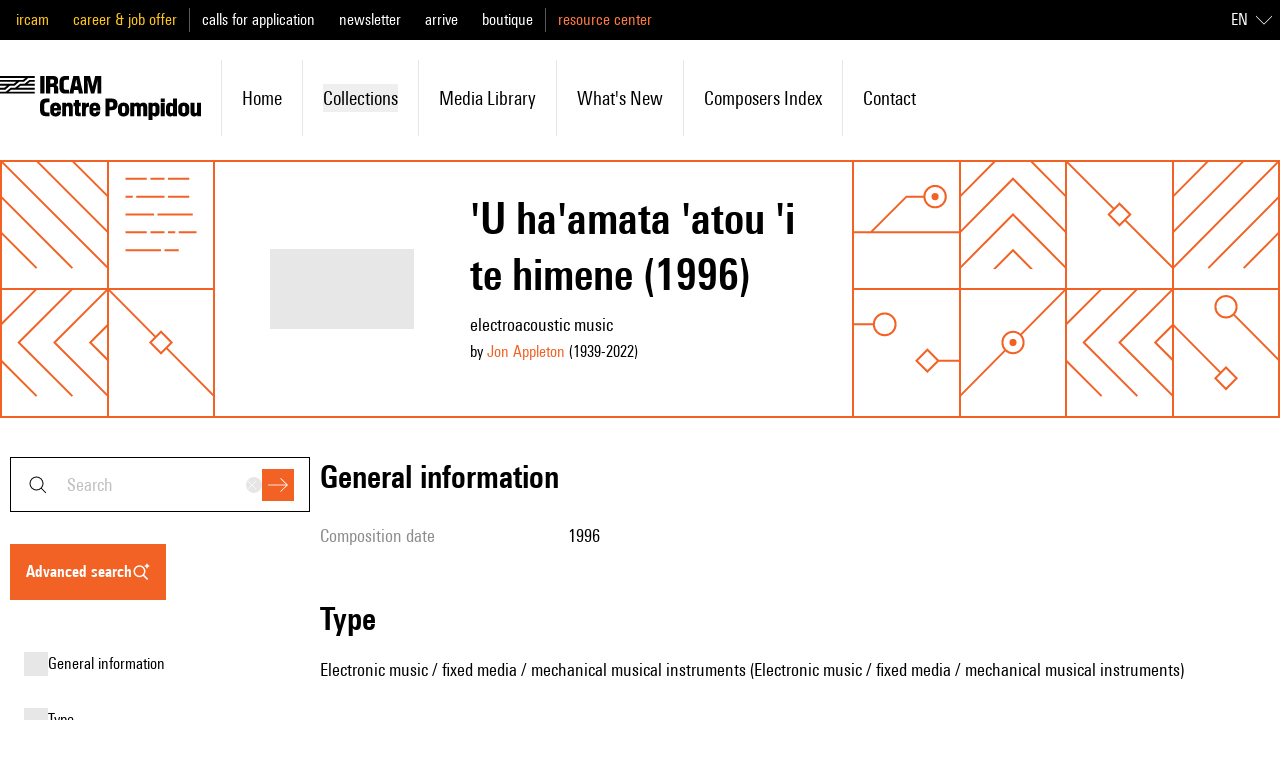

--- FILE ---
content_type: text/html;charset=utf-8
request_url: https://brahms.ircam.fr/en/works/work/55551/
body_size: 128815
content:
<!DOCTYPE html><html  lang="en-US"><head><meta charset="utf-8"><meta name="viewport" content="width=device-width, initial-scale=1"><script type="importmap">{"imports":{"#entry":"/_nuxt/B2NVSjn4.js"}}</script><title>&#x27;U ha&#x27;amata &#x27;atou &#x27;i te himene | Ressources IRCAM</title><link rel="stylesheet" href="/_nuxt/entry.Cr16x-2T.css" crossorigin><link rel="modulepreload" as="script" crossorigin href="/_nuxt/B2NVSjn4.js"><link rel="modulepreload" as="script" crossorigin href="/_nuxt/BsWrGz7h.js"><link rel="modulepreload" as="script" crossorigin href="/_nuxt/B5VsG9EZ.js"><link rel="modulepreload" as="script" crossorigin href="/_nuxt/DlAUqK2U.js"><link rel="modulepreload" as="script" crossorigin href="/_nuxt/anljFUHu.js"><link rel="modulepreload" as="script" crossorigin href="/_nuxt/DizkUx9P.js"><link rel="modulepreload" as="script" crossorigin href="/_nuxt/CVTRRAFv.js"><link rel="modulepreload" as="script" crossorigin href="/_nuxt/DDWfFhi8.js"><link rel="modulepreload" as="script" crossorigin href="/_nuxt/B101Lsu4.js"><link rel="modulepreload" as="script" crossorigin href="/_nuxt/Bjbwvnd3.js"><link rel="modulepreload" as="script" crossorigin href="/_nuxt/DMAIApOF.js"><link rel="modulepreload" as="script" crossorigin href="/_nuxt/CQviQK_L.js"><link rel="modulepreload" as="script" crossorigin href="/_nuxt/BKpYdddh.js"><link rel="modulepreload" as="script" crossorigin href="/_nuxt/W7n5Tw4d.js"><link rel="modulepreload" as="script" crossorigin href="/_nuxt/DuHyLnMa.js"><link rel="modulepreload" as="script" crossorigin href="/_nuxt/C2kCti9E.js"><link rel="modulepreload" as="script" crossorigin href="/_nuxt/DHtYcUhG.js"><link rel="modulepreload" as="script" crossorigin href="/_nuxt/CftMfbbO.js"><link rel="modulepreload" as="script" crossorigin href="/_nuxt/BbTiK86D.js"><link rel="modulepreload" as="script" crossorigin href="/_nuxt/DmW5uJPZ.js"><link rel="modulepreload" as="script" crossorigin href="/_nuxt/BiHzPSLw.js"><link rel="modulepreload" as="script" crossorigin href="/_nuxt/Bpk5Myv2.js"><link rel="preload" as="fetch" fetchpriority="low" crossorigin="anonymous" href="/_nuxt/builds/meta/3afac41a-3b88-4c54-9366-7f7d58da63ff.json"><link rel="prefetch" as="image" type="image/jpeg" href="/_nuxt/error.CCSfXsON.jpg"><link rel="prefetch" as="image" type="image/png" href="/_nuxt/orange_square.BOPFIeDE.png"><link rel="icon" type="image/x-icon" href="/assets/favicon.ico"><meta name="google-site-verification" content="mmb8MqMMAQii3V8vPQUNzV4R6jRs9aD0XKAT1-M0zEA"><meta name="description" content="musique électroacoustique"><meta property="og:type" content="website"><meta name="robots" content="index, follow, max-image-preview:large, max-snippet:-1, max-video-preview:-1"><meta property="og:title" content="'U ha'amata 'atou 'i te himene"><meta property="og:description" content="musique électroacoustique"><meta name="twitter:card" content="summary"><script type="module" src="/_nuxt/B2NVSjn4.js" crossorigin></script><link rel="canonical" href="https://ressources.ircam.fr/en/works/work/55551"><meta property="og:url" content="https://ressources.ircam.fr/en/works/work/55551"><meta property="og:locale" content="en_US"><meta property="og:site_name" content="Ressources IRCAM"></head><body><div id="__nuxt"><div class="antialiased"><!--[--><!--[--><div class="top-0 z-50 mb-px" data-headlessui-state><!----><div class="relative z-40 flex h-16 items-center justify-between bg-white p-4 lg:hidden"><a href="/en" class="flex items-center h-6 hover:text-primary-400"><svg xmlns="http://www.w3.org/2000/svg" viewBox="0 0 779.21 170.58" class="h-full"><path d="M0 45.55h17.06l9.5-7.65H0v-7.56h53.02l9.5-7.65H0v-7.47h89.07l9.5-7.65H0V0h134.62v7.56h-24.71L92.85 22.68h-19L56.88 37.89h-19L20.82 53.01H0v-7.47Zm0 15.12h22.68l19-15.12h17.06l19-15.21H94.8l18.9-15.12h20.93v7.47h-19l-9.5 7.65h28.49v7.56H79.57l-9.5 7.65h64.55v7.47h-91.1l-9.5 7.65h100.6v7.56H0zM156.1 0h16.04v68.23H156.1zM178.78 0h27.75c13.28 0 18.63 7.65 18.63 15.77v6.82c0 5.53-3.5 10.88-9.22 12.54 5.72 1.01 9.59 5.26 9.59 12.26v20.84h-16.04V49.88c0-5.44-.55-7.56-5.35-7.56h-9.31v25.91h-16.04V0Zm30.43 23.51v-4.24c0-3.69-1.75-5.53-5.53-5.53h-8.85v14.85h8.85c3.78 0 5.53-1.66 5.53-5.07ZM230.41 44.26V23.97C230.41 8.11 238.16 0 252.54 0h14.57v14.66h-10.88c-7.56 0-9.5 3.87-9.5 11.34v16.41c0 7.47 1.94 11.16 9.5 11.16h10.88v14.66h-14.57c-14.38 0-22.13-8.11-22.13-23.97M303.25 53.85h-15.77l-2.77 14.38h-15.86L284.17 0h22.59l15.31 68.23h-16.14l-2.67-14.38Zm-2.67-14.02-4.89-26.09h-.46l-5.07 26.09zM325.29 0h23.7l9.87 40.57h.37L369.09 0h23.7v68.23h-14.48V34.11l.18-16.41h-.55l-12.45 50.53h-12.91L340.13 17.7h-.55l.18 16.41v34.12h-14.48V0ZM155.27 131.85v-20.29c0-15.86 7.75-23.97 22.13-23.97h14.57v14.66h-10.88c-7.56 0-9.5 3.87-9.5 11.34V130c0 7.47 1.94 11.16 9.5 11.16h10.88v14.66H177.4c-14.38 0-22.13-8.11-22.13-23.97M194.46 136.19v-12.36c0-12.63 8.39-20.75 21.39-20.75 12.26 0 20.56 8.11 20.56 20.56v9.77h-26.83v3.78c0 4.7 1.75 7.01 5.9 7.01s5.53-2.12 5.53-6.27h15.31c-.18 11.34-8.58 19-20.65 19-12.91 0-21.21-8.11-21.21-20.75Zm27.01-12.54v-1.48c0-4.33-1.66-6.92-5.81-6.92-4.43 0-6.09 2.58-6.09 6.92v1.48h11.89ZM240.92 104.19h14.94v4.61c2.4-3.23 6.45-5.72 11.8-5.72 7.47 0 14.57 4.15 14.57 16.14v36.61h-15.21v-32.55c0-4.24-1.38-6.55-5.16-6.55-3.96 0-5.72 2.49-5.72 6.73v32.37h-15.21v-51.64ZM290.62 141.72v-24.16h-5.53v-13.37h5.53V93.03h15.21v11.16h7.38v13.37h-7.38v21.39c0 2.86.92 3.5 3.6 3.5h3.78v13.37h-9.68c-10.97 0-12.91-4.52-12.91-14.11ZM317.64 104.19h14.94v5.62c1.94-3.5 5.44-5.99 9.59-5.99h2.86v15.86h-3.41c-5.72 0-8.76 2.03-8.76 10.79v25.36h-15.21v-51.64ZM346.5 136.19v-12.36c0-12.63 8.39-20.75 21.39-20.75 12.26 0 20.56 8.11 20.56 20.56v9.77h-26.83v3.78c0 4.7 1.75 7.01 5.9 7.01s5.53-2.12 5.53-6.27h15.31c-.18 11.34-8.58 19-20.65 19-12.91 0-21.21-8.11-21.21-20.75Zm27.01-12.54v-1.48c0-4.33-1.66-6.92-5.81-6.92-4.43 0-6.09 2.58-6.09 6.92v1.48h11.89ZM408.92 87.59h25.36c13 0 20.84 7.93 20.84 17.43v9.68c0 9.41-7.84 17.8-20.84 17.8h-9.41v23.33h-15.95V87.6Zm29.96 24.72v-4.52c0-4.33-2.03-6.45-6.09-6.45h-7.93v17.43h7.93c4.06 0 6.09-2.12 6.09-6.45ZM457.32 136.19v-12.36c0-12.63 8.48-20.75 21.67-20.75s21.67 8.11 21.67 20.75v12.36c0 12.63-8.48 20.75-21.67 20.75s-21.67-8.11-21.67-20.75m27.94.37v-13c0-5.07-1.94-7.19-6.27-7.19s-6.27 2.12-6.27 7.19v13c0 5.07 1.94 7.1 6.27 7.1s6.27-2.03 6.27-7.1M505.27 104.19h14.94v4.79c2.3-3.69 6.73-5.9 11.71-5.9 4.61 0 8.3 1.57 10.7 5.72 3.32-3.69 7.75-5.72 13-5.72 7.84 0 15.12 4.24 15.12 16.23v36.51h-15.21v-32.64c0-4.33-1.29-6.46-4.79-6.46-3.69 0-5.26 2.31-5.26 6.64v32.46h-14.85v-32.64c0-4.33-1.29-6.46-4.79-6.46-3.69 0-5.35 2.31-5.35 6.64v32.46h-15.21v-51.64ZM575.9 104.19h14.94v4.06c1.84-2.3 5.72-5.16 11.8-5.16 9.41 0 16.04 7.1 16.04 18.63v16.69c0 11.53-6.82 18.53-16.23 18.53-5.81 0-9.68-2.95-11.34-5.07v18.72H575.9V104.2Zm27.38 32.64v-13.65c0-4.79-1.75-6.73-6.18-6.73s-6.18 1.94-6.18 6.73v13.65c0 4.79 1.75 6.73 6.18 6.73s6.18-1.94 6.18-6.73M623.38 87.59h15.21v13.09h-15.21zm0 16.6h15.21v51.64h-15.21zM643.3 138.31v-16.69c0-11.53 6.82-18.53 16.23-18.53 5.81 0 9.68 2.95 11.34 5.07V87.6h15.21v68.23h-14.94v-4.06c-1.84 2.31-5.72 5.16-11.8 5.16-9.41 0-16.04-7.1-16.04-18.63Zm27.75-1.48v-13.65c0-4.79-1.75-6.73-6.18-6.73s-6.18 1.94-6.18 6.73v13.65c0 4.79 1.75 6.73 6.18 6.73s6.18-1.94 6.18-6.73M690.69 136.19v-12.36c0-12.63 8.48-20.75 21.67-20.75s21.67 8.11 21.67 20.75v12.36c0 12.63-8.48 20.75-21.67 20.75s-21.67-8.11-21.67-20.75m27.94.37v-13c0-5.07-1.94-7.19-6.27-7.19s-6.27 2.12-6.27 7.19v13c0 5.07 1.94 7.1 6.27 7.1s6.27-2.03 6.27-7.1M779.21 155.83h-14.94v-4.61c-2.4 3.23-6.46 5.72-11.62 5.72-7.1 0-14.2-4.15-14.2-16.14v-36.61h15.21v32.55c0 4.52 1.38 6.55 4.89 6.55 3.69 0 5.44-2.21 5.44-6.73v-32.37h15.21v51.64Z"></path></svg></a><div class="flex"><button><svg xmlns="http://www.w3.org/2000/svg" fill="currentColor" viewBox="0 0 24 24" class="h-6 w-6 hover:text-primary-400 md:hidden"><path fill-rule="evenodd" d="m19.65 20.35-5-5 .7-.7 5 5z" clip-rule="evenodd"></path><path fill-rule="evenodd" d="M10.5 4.5a6 6 0 1 0 0 12 6 6 0 0 0 0-12m-7 6a7 7 0 1 1 14 0 7 7 0 0 1-14 0" clip-rule="evenodd"></path></svg></button><div class="md:hidden" style="display:none;"><form><div><div class="group relative font-normal" modelvalue placeholder="search"><div class="absolute inset-y-0 left-4 flex items-center"><svg xmlns="http://www.w3.org/2000/svg" fill="currentColor" viewBox="0 0 24 24" class="hidden h-6 w-6 transition-colors duration-200 ease-in-out group-hover:text-primary-400 md:block"><path fill-rule="evenodd" d="m19.65 20.35-5-5 .7-.7 5 5z" clip-rule="evenodd"></path><path fill-rule="evenodd" d="M10.5 4.5a6 6 0 1 0 0 12 6 6 0 0 0 0-12m-7 6a7 7 0 1 1 14 0 7 7 0 0 1-14 0" clip-rule="evenodd"></path></svg></div><!--[--><!--[--><input defaultvalue id="headlessui-combobox-input-v-1" aria-expanded="false" aria-autocomplete="list" role="combobox" type="text" tabindex="0" data-headlessui-state class="h-4 w-40 md:h-full md:w-full text-xs placeholder:text-md border border-shade-900 py-4 transition-colors placeholder:capitalize placeholder:text-shade-alpha-900 hover:border-primary-400 focus:border-primary-400 focus:ring focus:ring-primary-alpha-400 focus-visible:outline-none md:pl-14 md:pr-20 md:text-lg" autocomplete="off" sidney="false" inhome="false" modelvalue placeholder="search"><!----><!--]--><!--]--><div class="absolute inset-y-0 right-4 flex items-center gap-3"><button style="" class="flex hidden h-4 w-4 items-center justify-center rounded-full bg-shade-200 transition-colors duration-200 ease-in-out hover:bg-shade-900 md:block" type="reset"><svg xmlns="http://www.w3.org/2000/svg" fill="currentColor" viewBox="0 0 24 24" class="h-3 w-3 text-shade-50"><path fill-rule="evenodd" d="M11.3 12 3.6 4.4l.8-.8 7.6 7.7 7.6-7.7.8.8-7.7 7.6 7.7 7.6-.8.8-7.6-7.7-7.6 7.7-.8-.8z" clip-rule="evenodd"></path></svg></button><div class="flex items-center"><button class="flex h-8 w-8 items-center justify-center bg-primary-400 text-white transition-colors duration-200 ease-in-out hover:bg-shade-900 focus:ring focus:ring-primary-alpha-400 focus-visible:outline-none disabled:bg-primary-100" type="submit"><svg xmlns="http://www.w3.org/2000/svg" fill="currentColor" viewBox="0 0 24 24" class="h-5 w-5"><path fill-rule="evenodd" d="m22.3 12-7.65-7.65.7-.7L23.71 12l-8.36 8.35-.7-.7L22.29 12Z" clip-rule="evenodd"></path><path fill-rule="evenodd" d="M0 11.5h23v1H0z" clip-rule="evenodd"></path></svg></button></div></div></div></div><!----></form></div><!--[--><button class="ml-7" id="headlessui-popover-button-v-3" type="button" aria-expanded="false" data-headlessui-state><svg xmlns="http://www.w3.org/2000/svg" fill="currentColor" viewBox="0 0 24 24" class="h-6 w-6 hover:text-primary-400"><path fill-rule="evenodd" d="M24 4.5H0v-1h24zm0 8H0v-1h24zm0 8H0v-1h24z" clip-rule="evenodd"></path></svg></button><!----><!--]--></div></div><div class="hidden h-40 lg:flex lg:flex-col"><div class="bg-black py-5 lg:block lg:h-10 lg:py-0"><div class="pl:pl-0 mx-auto h-full max-w-7xl md:pl-4"><div class="h-full lg:flex lg:items-center lg:justify-between"><div class="flex h-full flex-col divide-y divide-shade-600 text-lg lg:flex-row lg:items-center lg:divide-y-0 lg:divide-x"><!--[--><ul class="flex flex-col space-y-4 py-4 px-6 leading-none lg:inline lg:space-x-6 lg:py-0 lg:px-3 lg:first:pl-0 lg:last:pr-0"><!--[--><li class="lg:inline"><a href="https://www.ircam.fr/" rel="noopener noreferrer" class="text-mobile-lg capitalize lg:text-base lg:normal-case text-label-yellow">ircam</a></li><li class="lg:inline"><a href="https://www.ircam.fr/" rel="noopener noreferrer" class="text-mobile-lg capitalize lg:text-base lg:normal-case text-label-yellow">career &amp; job offer</a></li><!--]--></ul><ul class="flex flex-col space-y-4 py-4 px-6 leading-none lg:inline lg:space-x-6 lg:py-0 lg:px-3 lg:first:pl-0 lg:last:pr-0"><!--[--><li class="lg:inline"><a href="https://www.ircam.fr/" rel="noopener noreferrer" class="text-mobile-lg capitalize lg:text-base lg:normal-case text-white">calls for application</a></li><li class="lg:inline"><a href="https://www.ircam.fr/" rel="noopener noreferrer" class="text-mobile-lg capitalize lg:text-base lg:normal-case text-white">newsletter</a></li><li class="lg:inline"><a href="https://www.ircam.fr/" rel="noopener noreferrer" class="text-mobile-lg capitalize lg:text-base lg:normal-case text-white">arrive</a></li><li class="lg:inline"><a href="https://www.ircam.fr/" rel="noopener noreferrer" class="text-mobile-lg capitalize lg:text-base lg:normal-case text-white">boutique</a></li><!--]--></ul><ul class="hidden lg:inline flex flex-col space-y-4 py-4 px-6 leading-none lg:inline lg:space-x-6 lg:py-0 lg:px-3 lg:first:pl-0 lg:last:pr-0"><!--[--><li class="lg:inline"><a href="/" class="text-mobile-lg capitalize lg:text-base lg:normal-case text-primary-300">resource center</a></li><!--]--></ul><!--]--></div><div class="hidden text-white text-right lg:flex lg:items-center"><!----><div><div data-headlessui-state class="relative text-left lg:inline-block hidden"><div id="headlessui-menu-button-v-0-0" aria-haspopup="menu" aria-expanded="false" data-headlessui-state><!--[--><!--[--><button class="inline-flex w-full items-center justify-center rounded-md bg-transparent p-2 font-medium text-white focus:outline-none focus-visible:ring-2 focus-visible:ring-white focus-visible:ring-opacity-75"><span class="uppercase">en</span><svg xmlns="http://www.w3.org/2000/svg" fill="currentColor" viewBox="0 0 24 24" class="ml-2 h-4 w-4"><path fill-rule="evenodd" d="m12 17.5 12-12V7L12 19 0 7V5.5z" clip-rule="evenodd"></path></svg></button><!--]--><!--]--></div><!----></div><div class="bg-white px-6 lg:hidden"><div class="flex w-full items-center justify-center border-b border-shade-900 py-6"><!--[--><a href="/fr/works/work/55551" class="uppercase ml-4 first:ml-0 text-mobile-lg lg:text-base text-primary-400">fr</a><a aria-current="page" href="/en/works/work/55551" class="router-link-active router-link-exact-active uppercase ml-4 first:ml-0 text-mobile-lg lg:text-base text-shade-900 underline underline-offset-4">en</a><!--]--></div></div></div></div></div></div></div><div class="left-0 top-0 w-full bg-white transition-all duration-200 ease-in-out"><div class="mx-auto my-4 max-w-7xl py-5 lg:py-0"><ul class="flex flex-col lg:flex-row lg:items-center"><li class="hidden transition-colors duration-200 ease-in-out first:pl-0 hover:text-primary-400 lg:inline-block lg:p-5"><a href="/en" class="flex items-center h-11"><svg xmlns="http://www.w3.org/2000/svg" viewBox="0 0 779.21 170.58" class="h-full"><path d="M0 45.55h17.06l9.5-7.65H0v-7.56h53.02l9.5-7.65H0v-7.47h89.07l9.5-7.65H0V0h134.62v7.56h-24.71L92.85 22.68h-19L56.88 37.89h-19L20.82 53.01H0v-7.47Zm0 15.12h22.68l19-15.12h17.06l19-15.21H94.8l18.9-15.12h20.93v7.47h-19l-9.5 7.65h28.49v7.56H79.57l-9.5 7.65h64.55v7.47h-91.1l-9.5 7.65h100.6v7.56H0zM156.1 0h16.04v68.23H156.1zM178.78 0h27.75c13.28 0 18.63 7.65 18.63 15.77v6.82c0 5.53-3.5 10.88-9.22 12.54 5.72 1.01 9.59 5.26 9.59 12.26v20.84h-16.04V49.88c0-5.44-.55-7.56-5.35-7.56h-9.31v25.91h-16.04V0Zm30.43 23.51v-4.24c0-3.69-1.75-5.53-5.53-5.53h-8.85v14.85h8.85c3.78 0 5.53-1.66 5.53-5.07ZM230.41 44.26V23.97C230.41 8.11 238.16 0 252.54 0h14.57v14.66h-10.88c-7.56 0-9.5 3.87-9.5 11.34v16.41c0 7.47 1.94 11.16 9.5 11.16h10.88v14.66h-14.57c-14.38 0-22.13-8.11-22.13-23.97M303.25 53.85h-15.77l-2.77 14.38h-15.86L284.17 0h22.59l15.31 68.23h-16.14l-2.67-14.38Zm-2.67-14.02-4.89-26.09h-.46l-5.07 26.09zM325.29 0h23.7l9.87 40.57h.37L369.09 0h23.7v68.23h-14.48V34.11l.18-16.41h-.55l-12.45 50.53h-12.91L340.13 17.7h-.55l.18 16.41v34.12h-14.48V0ZM155.27 131.85v-20.29c0-15.86 7.75-23.97 22.13-23.97h14.57v14.66h-10.88c-7.56 0-9.5 3.87-9.5 11.34V130c0 7.47 1.94 11.16 9.5 11.16h10.88v14.66H177.4c-14.38 0-22.13-8.11-22.13-23.97M194.46 136.19v-12.36c0-12.63 8.39-20.75 21.39-20.75 12.26 0 20.56 8.11 20.56 20.56v9.77h-26.83v3.78c0 4.7 1.75 7.01 5.9 7.01s5.53-2.12 5.53-6.27h15.31c-.18 11.34-8.58 19-20.65 19-12.91 0-21.21-8.11-21.21-20.75Zm27.01-12.54v-1.48c0-4.33-1.66-6.92-5.81-6.92-4.43 0-6.09 2.58-6.09 6.92v1.48h11.89ZM240.92 104.19h14.94v4.61c2.4-3.23 6.45-5.72 11.8-5.72 7.47 0 14.57 4.15 14.57 16.14v36.61h-15.21v-32.55c0-4.24-1.38-6.55-5.16-6.55-3.96 0-5.72 2.49-5.72 6.73v32.37h-15.21v-51.64ZM290.62 141.72v-24.16h-5.53v-13.37h5.53V93.03h15.21v11.16h7.38v13.37h-7.38v21.39c0 2.86.92 3.5 3.6 3.5h3.78v13.37h-9.68c-10.97 0-12.91-4.52-12.91-14.11ZM317.64 104.19h14.94v5.62c1.94-3.5 5.44-5.99 9.59-5.99h2.86v15.86h-3.41c-5.72 0-8.76 2.03-8.76 10.79v25.36h-15.21v-51.64ZM346.5 136.19v-12.36c0-12.63 8.39-20.75 21.39-20.75 12.26 0 20.56 8.11 20.56 20.56v9.77h-26.83v3.78c0 4.7 1.75 7.01 5.9 7.01s5.53-2.12 5.53-6.27h15.31c-.18 11.34-8.58 19-20.65 19-12.91 0-21.21-8.11-21.21-20.75Zm27.01-12.54v-1.48c0-4.33-1.66-6.92-5.81-6.92-4.43 0-6.09 2.58-6.09 6.92v1.48h11.89ZM408.92 87.59h25.36c13 0 20.84 7.93 20.84 17.43v9.68c0 9.41-7.84 17.8-20.84 17.8h-9.41v23.33h-15.95V87.6Zm29.96 24.72v-4.52c0-4.33-2.03-6.45-6.09-6.45h-7.93v17.43h7.93c4.06 0 6.09-2.12 6.09-6.45ZM457.32 136.19v-12.36c0-12.63 8.48-20.75 21.67-20.75s21.67 8.11 21.67 20.75v12.36c0 12.63-8.48 20.75-21.67 20.75s-21.67-8.11-21.67-20.75m27.94.37v-13c0-5.07-1.94-7.19-6.27-7.19s-6.27 2.12-6.27 7.19v13c0 5.07 1.94 7.1 6.27 7.1s6.27-2.03 6.27-7.1M505.27 104.19h14.94v4.79c2.3-3.69 6.73-5.9 11.71-5.9 4.61 0 8.3 1.57 10.7 5.72 3.32-3.69 7.75-5.72 13-5.72 7.84 0 15.12 4.24 15.12 16.23v36.51h-15.21v-32.64c0-4.33-1.29-6.46-4.79-6.46-3.69 0-5.26 2.31-5.26 6.64v32.46h-14.85v-32.64c0-4.33-1.29-6.46-4.79-6.46-3.69 0-5.35 2.31-5.35 6.64v32.46h-15.21v-51.64ZM575.9 104.19h14.94v4.06c1.84-2.3 5.72-5.16 11.8-5.16 9.41 0 16.04 7.1 16.04 18.63v16.69c0 11.53-6.82 18.53-16.23 18.53-5.81 0-9.68-2.95-11.34-5.07v18.72H575.9V104.2Zm27.38 32.64v-13.65c0-4.79-1.75-6.73-6.18-6.73s-6.18 1.94-6.18 6.73v13.65c0 4.79 1.75 6.73 6.18 6.73s6.18-1.94 6.18-6.73M623.38 87.59h15.21v13.09h-15.21zm0 16.6h15.21v51.64h-15.21zM643.3 138.31v-16.69c0-11.53 6.82-18.53 16.23-18.53 5.81 0 9.68 2.95 11.34 5.07V87.6h15.21v68.23h-14.94v-4.06c-1.84 2.31-5.72 5.16-11.8 5.16-9.41 0-16.04-7.1-16.04-18.63Zm27.75-1.48v-13.65c0-4.79-1.75-6.73-6.18-6.73s-6.18 1.94-6.18 6.73v13.65c0 4.79 1.75 6.73 6.18 6.73s6.18-1.94 6.18-6.73M690.69 136.19v-12.36c0-12.63 8.48-20.75 21.67-20.75s21.67 8.11 21.67 20.75v12.36c0 12.63-8.48 20.75-21.67 20.75s-21.67-8.11-21.67-20.75m27.94.37v-13c0-5.07-1.94-7.19-6.27-7.19s-6.27 2.12-6.27 7.19v13c0 5.07 1.94 7.1 6.27 7.1s6.27-2.03 6.27-7.1M779.21 155.83h-14.94v-4.61c-2.4 3.23-6.46 5.72-11.62 5.72-7.1 0-14.2-4.15-14.2-16.14v-36.61h15.21v32.55c0 4.52 1.38 6.55 4.89 6.55 3.69 0 5.44-2.21 5.44-6.73v-32.37h15.21v51.64Z"></path></svg></a></li><!--[--><li class="flex items-center px-6 py-3 transition-colors duration-200 ease-in-out hover:!border-primary-400 lg:relative lg:px-5 lg:py-6 lg:border-l lg:first:border-l-0"><a href="/en" class="lg:text-md text-mobile-lg capitalize hover:text-primary-400">home</a></li><li class="flex items-center px-6 py-3 transition-colors duration-200 ease-in-out hover:!border-primary-400 lg:relative lg:px-5 lg:py-6 lg:border-l lg:first:border-l-0"><div class="flex-1"><button class="flex w-full items-center justify-between lg:justify-start lg:space-x-2 capitalize hover:text-primary-400"><span class="lg:text-md text-mobile-lg">collections</span></button><!----></div></li><li class="flex items-center px-6 py-3 transition-colors duration-200 ease-in-out hover:!border-primary-400 lg:relative lg:px-5 lg:py-6 lg:border-l lg:first:border-l-0"><a href="/en#media_library" class="lg:text-md text-mobile-lg capitalize hover:text-primary-400">media library</a></li><li class="flex items-center px-6 py-3 transition-colors duration-200 ease-in-out hover:!border-primary-400 lg:relative lg:px-5 lg:py-6 lg:border-l lg:first:border-l-0"><a href="/en#latest_publications" class="lg:text-md text-mobile-lg capitalize hover:text-primary-400">What&#39;s new</a></li><li class="flex items-center px-6 py-3 transition-colors duration-200 ease-in-out hover:!border-primary-400 lg:relative lg:px-5 lg:py-6 lg:border-l lg:first:border-l-0"><a href="/en/index-items/composers" class="lg:text-md text-mobile-lg capitalize hover:text-primary-400">Composers index</a></li><li class="flex items-center px-6 py-3 transition-colors duration-200 ease-in-out hover:!border-primary-400 lg:relative lg:px-5 lg:py-6 lg:border-l lg:first:border-l-0"><a href="/en/contact" class="lg:text-md text-mobile-lg capitalize hover:text-primary-400">contact</a></li><!--]--></ul></div></div></div></div><!--]--><div hidden style="position:fixed;top:1;left:1;width:1;height:0;padding:0;margin:-1;overflow:hidden;clip:rect(0, 0, 0, 0);white-space:nowrap;border-width:0;display:none;"></div><!--]--><div class="nuxt-loading-indicator" style="position:fixed;top:0;right:0;left:0;pointer-events:none;width:auto;height:8px;opacity:0;background:rgba(242, 98, 36, 1);background-size:0% auto;transform:scaleX(0%);transform-origin:left;transition:transform 0.1s, height 0.4s, opacity 0.4s;z-index:999999;"></div><!--[--><div><div class="mx-px"><div class="grid-cols-5 grid-rows-1 sm:grid-cols-12 sm:grid-rows-2 grid"><!--[--><div class="-m-px stroke-2 shadow-pattern shadow-current sm:hidden text-primary-400"><svg xmlns="http://www.w3.org/2000/svg" fill="none" viewBox="0 0 122 122"><path stroke="currentColor" d="M21 21h24m4 0h16m4 0h24M21 41h8m4 0h32m4 0h24M21 61h32m4 0h40M21 81h24m4 0h16m4 0h8m4 0h20m-80 20h40m4 0h16" vector-effect="non-scaling-stroke"></path></svg></div><div class="-m-px stroke-2 shadow-pattern shadow-current sm:hidden text-primary-400"><svg xmlns="http://www.w3.org/2000/svg" fill="none" viewBox="0 0 122 122"><g stroke="currentColor"><path d="m161 121-60-60 60-60" vector-effect="non-scaling-stroke"></path><path d="M121 121 61 61l60-60" vector-effect="non-scaling-stroke"></path><path d="M81 121 21 61 81 1" vector-effect="non-scaling-stroke"></path><path d="m41 121-60-60L41 1" vector-effect="non-scaling-stroke"></path></g></svg></div><div class="-m-px stroke-2 shadow-pattern shadow-current sm:hidden text-primary-400"><svg xmlns="http://www.w3.org/2000/svg" fill="none" viewBox="0 0 122 122"><g stroke="currentColor"><path d="m161 121-60-60 60-60" vector-effect="non-scaling-stroke"></path><path d="M121 121 61 61l60-60" vector-effect="non-scaling-stroke"></path><path d="M81 121 21 61 81 1" vector-effect="non-scaling-stroke"></path><path d="m41 121-60-60L41 1" vector-effect="non-scaling-stroke"></path></g></svg></div><div class="-m-px stroke-2 shadow-pattern shadow-current sm:hidden text-primary-400"><svg xmlns="http://www.w3.org/2000/svg" fill="none" viewBox="0 0 122 122"><g stroke="currentColor"><path d="m-39 121 60-60-60-60" vector-effect="non-scaling-stroke"></path><path d="m1 121 60-60L1 1" vector-effect="non-scaling-stroke"></path><path d="m41 121 60-60L41 1" vector-effect="non-scaling-stroke"></path><path d="m81 121 60-60L81 1" vector-effect="non-scaling-stroke"></path></g></svg></div><div class="-m-px stroke-2 shadow-pattern shadow-current sm:hidden text-primary-400"><svg xmlns="http://www.w3.org/2000/svg" fill="none" viewBox="0 0 122 122"><path stroke="currentColor" d="M21 21h24m4 0h16m4 0h24M21 41h8m4 0h32m4 0h24M21 61h32m4 0h40M21 81h24m4 0h16m4 0h8m4 0h20m-80 20h40m4 0h16" vector-effect="non-scaling-stroke"></path></svg></div><!--]--><!--[--><div class="-m-px stroke-2 shadow-pattern shadow-current hidden sm:block text-primary-400"><svg xmlns="http://www.w3.org/2000/svg" fill="none" viewBox="0 0 122 122"><path stroke="currentColor" d="M121 41 81 1m40 80L41 1m80 120L1 1m80 120L1 41m40 80L1 81" vector-effect="non-scaling-stroke"></path></svg></div><div class="-m-px stroke-2 shadow-pattern shadow-current hidden sm:block text-primary-400"><svg xmlns="http://www.w3.org/2000/svg" fill="none" viewBox="0 0 122 122"><path stroke="currentColor" d="M21 21h24m4 0h16m4 0h24M21 41h8m4 0h32m4 0h24M21 61h32m4 0h40M21 81h24m4 0h16m4 0h8m4 0h20m-80 20h40m4 0h16" vector-effect="non-scaling-stroke"></path></svg></div><div class="-m-px stroke-2 shadow-pattern shadow-current hidden sm:block text-primary-400"><svg xmlns="http://www.w3.org/2000/svg" fill="none" viewBox="0 0 122 122"><path stroke="currentColor" d="M1 81h120M21 81l40-40h20" vector-effect="non-scaling-stroke"></path><circle cx="93" cy="41" r="12" stroke="currentColor" vector-effect="non-scaling-stroke"></circle><circle cx="93" cy="41" r="4" fill="currentColor" vector-effect="non-scaling-stroke"></circle></svg></div><div class="-m-px stroke-2 shadow-pattern shadow-current hidden sm:block text-primary-400"><svg xmlns="http://www.w3.org/2000/svg" fill="none" viewBox="0 0 122 122"><g stroke="currentColor"><path d="m1 161 60-60 60 60" vector-effect="non-scaling-stroke"></path><path d="m1 121 60-60 60 60" vector-effect="non-scaling-stroke"></path><path d="m1 81 60-60 60 60" vector-effect="non-scaling-stroke"></path><path d="m1 41 60-60 60 60" vector-effect="non-scaling-stroke"></path></g></svg></div><div class="-m-px stroke-2 shadow-pattern shadow-current hidden sm:block text-primary-400"><svg xmlns="http://www.w3.org/2000/svg" fill="none" viewBox="0 0 122 122"><path stroke="currentColor" d="M121 121 67 67M55 55 1 1m72 60L61 49 49 61l12 12z" vector-effect="non-scaling-stroke"></path></svg></div><div class="-m-px stroke-2 shadow-pattern shadow-current hidden sm:block text-primary-400"><svg xmlns="http://www.w3.org/2000/svg" fill="none" viewBox="0 0 122 122"><path stroke="currentColor" d="m81 121 40-40m-80 40 80-80M1 121 121 1M1 81 81 1M1 41 41 1" vector-effect="non-scaling-stroke"></path></svg></div><div class="-m-px stroke-2 shadow-pattern shadow-current hidden sm:block text-primary-400"><svg xmlns="http://www.w3.org/2000/svg" fill="none" viewBox="0 0 122 122"><g stroke="currentColor"><path d="m161 121-60-60 60-60" vector-effect="non-scaling-stroke"></path><path d="M121 121 61 61l60-60" vector-effect="non-scaling-stroke"></path><path d="M81 121 21 61 81 1" vector-effect="non-scaling-stroke"></path><path d="m41 121-60-60L41 1" vector-effect="non-scaling-stroke"></path></g></svg></div><div class="-m-px stroke-2 shadow-pattern shadow-current hidden sm:block text-primary-400"><svg xmlns="http://www.w3.org/2000/svg" fill="none" viewBox="0 0 122 122"><path stroke="currentColor" d="M121 121 67 67M55 55 1 1m72 60L61 49 49 61l12 12z" vector-effect="non-scaling-stroke"></path></svg></div><div class="-m-px stroke-2 shadow-pattern shadow-current hidden sm:block text-primary-400"><svg xmlns="http://www.w3.org/2000/svg" viewBox="0 0 120 120"><g fill="none" fill-rule="evenodd" stroke="currentColor" transform="translate(0 28)"><path d="M95 52 83 40 71 52l12 12zm0 0h24M0 12h24" vector-effect="non-scaling-stroke"></path><circle cx="36" cy="12" r="12" vector-effect="non-scaling-stroke"></circle></g></svg></div><div class="-m-px stroke-2 shadow-pattern shadow-current hidden sm:block text-primary-400"><svg xmlns="http://www.w3.org/2000/svg" fill="none" viewBox="0 0 122 122"><path stroke="currentColor" d="m1 121 52-52m16-16 52-52" vector-effect="non-scaling-stroke"></path><circle cx="61" cy="61" r="12" stroke="currentColor" vector-effect="non-scaling-stroke"></circle><circle cx="61" cy="61" r="4" fill="currentColor" vector-effect="non-scaling-stroke"></circle></svg></div><div class="-m-px stroke-2 shadow-pattern shadow-current hidden sm:block text-primary-400"><svg xmlns="http://www.w3.org/2000/svg" fill="none" viewBox="0 0 122 122"><g stroke="currentColor"><path d="m161 121-60-60 60-60" vector-effect="non-scaling-stroke"></path><path d="M121 121 61 61l60-60" vector-effect="non-scaling-stroke"></path><path d="M81 121 21 61 81 1" vector-effect="non-scaling-stroke"></path><path d="m41 121-60-60L41 1" vector-effect="non-scaling-stroke"></path></g></svg></div><div class="-m-px stroke-2 shadow-pattern shadow-current hidden sm:block text-primary-400"><svg xmlns="http://www.w3.org/2000/svg" fill="none" viewBox="0 0 122 122"><g stroke="currentColor"><path d="M55 95 1 41m72 60L61 89l-12 12 12 12zm48-20L69 29" vector-effect="non-scaling-stroke"></path><circle cx="61" cy="21" r="12" vector-effect="non-scaling-stroke"></circle></g></svg></div><!--]--><div class="row-span-1 col-span-full sm:row-start-1 sm:row-span-2 sm:col-span-6 sm:col-start-3 text-primary-400 -m-px p-px shadow-pattern shadow-current"><div class="flex h-full items-center text-shade-900"><div class="ml-2 hidden sm:flex sm:m-14 h-24 w-24 shrink-0 items-center justify-center lg:h-36 lg:w-36"><div class="h-20 w-20 flex-auto shrink-0"><!--[--><div class="w-full h-full bg-shade-200 animate-pulse"></div><!--]--></div></div><div class="h-full w-full"><!--[--><div class="flex flex-col items-start justify-center p-3 sm:p-6 md:pl-0"><!----><h1 class="text-mobile-2xl font-semibold md:text-2xl">'U ha'amata 'atou 'i te himene (1996)</h1><h3 class="text-mobile-xl md:mt-2 md:text-lg"><!--[--><div><span>electroacoustic music</span></div><h3><!--[-->by <!--[--><!--[--><span class="mr-2"><a href="/composer/jon-appleton/biography" class="cursor-pointer text-primary-400 transition-colors duration-200 ease-in-out hover:text-primary-100"><!--[-->Jon Appleton<!--]--></a><span> (1939<span>-2022</span>)</span></span><!--]--><!--]--><!--]--></h3><!----><!--]--></h3><!----><!----><div class="md:mt-2"><!--[--><div class="mt-2 flex flex-wrap gap-2 md:mt-4"><!--[--><!--]--></div><!--]--></div></div><!--]--></div></div></div></div></div><div class="mx-auto max-w-screen-xl px-6 pt-6 md:pt-10 xl:px-0"><div class="flex flex-col gap-6 md:hidden"><div><!--[--><button id="headlessui-disclosure-button-v-1-0" type="button" aria-expanded="false" data-headlessui-state class="flex gap-3 justify-between items-center py-3 px-4 w-full text-mobile-xl font-semibold bg-primary-alpha-100"><span class="first-letter:uppercase"><!--[--><span>menu</span><!--]--></span><svg xmlns="http://www.w3.org/2000/svg" fill="currentColor" viewBox="0 0 24 24" class="shrink-0 h-4 transition-transform duration-200 trans"><path fill-rule="evenodd" d="m12 17.5 12-12V7L12 19 0 7V5.5z" clip-rule="evenodd"></path></svg></button><!----><!--]--></div><div class=""><!--[--><button id="headlessui-disclosure-button-v-1-2" type="button" aria-expanded="false" data-headlessui-state class="flex gap-3 justify-between items-center py-3 px-4 w-full text-mobile-xl font-semibold bg-primary-alpha-100"><span class="first-letter:uppercase"><!--[-->action<!--]--></span><svg xmlns="http://www.w3.org/2000/svg" fill="currentColor" viewBox="0 0 24 24" class="shrink-0 h-4 transition-transform duration-200 trans"><path fill-rule="evenodd" d="m12 17.5 12-12V7L12 19 0 7V5.5z" clip-rule="evenodd"></path></svg></button><!----><!--]--></div><!--[--><!--]--></div><div class="flex gap-6 lg:gap-10 xl:gap-16"><div class="hidden basis-64 print:hidden md:block lg:basis-80"><div class="sticky top-10"><div class="overflow-y-scroll px-2.5 max-h-[calc(100vh)]"><div class="flex-wrap"><form><div><div class="group relative font-normal" modelvalue placeholder="search"><div class="absolute inset-y-0 left-4 flex items-center"><svg xmlns="http://www.w3.org/2000/svg" fill="currentColor" viewBox="0 0 24 24" class="hidden h-6 w-6 transition-colors duration-200 ease-in-out group-hover:text-primary-400 md:block"><path fill-rule="evenodd" d="m19.65 20.35-5-5 .7-.7 5 5z" clip-rule="evenodd"></path><path fill-rule="evenodd" d="M10.5 4.5a6 6 0 1 0 0 12 6 6 0 0 0 0-12m-7 6a7 7 0 1 1 14 0 7 7 0 0 1-14 0" clip-rule="evenodd"></path></svg></div><!--[--><!--[--><input defaultvalue id="headlessui-combobox-input-v-1-4" aria-expanded="false" aria-autocomplete="list" role="combobox" type="text" tabindex="0" data-headlessui-state class="h-4 w-40 md:h-full md:w-full text-xs placeholder:text-md border border-shade-900 py-4 transition-colors placeholder:capitalize placeholder:text-shade-alpha-900 hover:border-primary-400 focus:border-primary-400 focus:ring focus:ring-primary-alpha-400 focus-visible:outline-none md:pl-14 md:pr-20 md:text-lg" autocomplete="off" sidney="false" inhome="false" modelvalue placeholder="search"><!----><!--]--><!--]--><div class="absolute inset-y-0 right-4 flex items-center gap-3"><button style="" class="flex hidden h-4 w-4 items-center justify-center rounded-full bg-shade-200 transition-colors duration-200 ease-in-out hover:bg-shade-900 md:block" type="reset"><svg xmlns="http://www.w3.org/2000/svg" fill="currentColor" viewBox="0 0 24 24" class="h-3 w-3 text-shade-50"><path fill-rule="evenodd" d="M11.3 12 3.6 4.4l.8-.8 7.6 7.7 7.6-7.7.8.8-7.7 7.6 7.7 7.6-.8.8-7.6-7.7-7.6 7.7-.8-.8z" clip-rule="evenodd"></path></svg></button><div class="flex items-center"><button class="flex h-8 w-8 items-center justify-center bg-primary-400 text-white transition-colors duration-200 ease-in-out hover:bg-shade-900 focus:ring focus:ring-primary-alpha-400 focus-visible:outline-none disabled:bg-primary-100" type="submit"><svg xmlns="http://www.w3.org/2000/svg" fill="currentColor" viewBox="0 0 24 24" class="h-5 w-5"><path fill-rule="evenodd" d="m22.3 12-7.65-7.65.7-.7L23.71 12l-8.36 8.35-.7-.7L22.29 12Z" clip-rule="evenodd"></path><path fill-rule="evenodd" d="M0 11.5h23v1H0z" clip-rule="evenodd"></path></svg></button></div></div></div></div><p class="flex bg-primary-400 cursor-pointer p-4 mt-8 text-white font-bold text-md w-fit gap-2 items-center transition-colors duration-200 ease-in-out hover:bg-shade-900 focus:ring focus:ring-primary-alpha-400 focus-visible:outline-none"><span class="first-letter:uppercase">advanced search</span><svg xmlns="http://www.w3.org/2000/svg" width="18" height="18" viewBox="0 0 24 24"><path fill="none" stroke="#fff" stroke-width="2" d="m15 16 6 6zm-5 2a7 7 0 1 0 0-14 7 7 0 0 0 0 14ZM20 1v6m-3-3h6"></path></svg></p></form></div><div class="flex flex-col"><div class="mr-1 mt-10"><!----><ul><!--[--><li class="mt-2 first-of-type:mt-0"><a href="#general_information" class="flex cursor-pointer select-none items-center gap-2 border-2 border-transparent py-2.5 px-3 outline-none transition-all duration-150 ease-in-out hover:border-shade-900 focus:border-shade-900 focus:shadow-md focus:ring-0 active:shadow-md"><div class="h-6 w-6"><!--[--><div class="w-full h-full bg-shade-200 animate-pulse"></div><!--]--></div><span class="first-letter:uppercase">general information</span></a><!----></li><li class="mt-2 first-of-type:mt-0"><a href="#type" class="flex cursor-pointer select-none items-center gap-2 border-2 border-transparent py-2.5 px-3 outline-none transition-all duration-150 ease-in-out hover:border-shade-900 focus:border-shade-900 focus:shadow-md focus:ring-0 active:shadow-md"><div class="h-6 w-6"><!--[--><div class="w-full h-full bg-shade-200 animate-pulse"></div><!--]--></div><span class="first-letter:uppercase">type</span></a><!----></li><li class="mt-2 first-of-type:mt-0"><a href="#detailed_staffing" class="flex cursor-pointer select-none items-center gap-2 border-2 border-transparent py-2.5 px-3 outline-none transition-all duration-150 ease-in-out hover:border-shade-900 focus:border-shade-900 focus:shadow-md focus:ring-0 active:shadow-md"><div class="h-6 w-6"><!--[--><div class="w-full h-full bg-shade-200 animate-pulse"></div><!--]--></div><span class="first-letter:uppercase">detailed formation</span></a><!----></li><li class="mt-2 first-of-type:mt-0"><a href="#information_about_creation" class="flex cursor-pointer select-none items-center gap-2 border-2 border-transparent py-2.5 px-3 outline-none transition-all duration-150 ease-in-out hover:border-shade-900 focus:border-shade-900 focus:shadow-md focus:ring-0 active:shadow-md"><div class="h-6 w-6"><!--[--><div class="w-full h-full bg-shade-200 animate-pulse"></div><!--]--></div><span class="first-letter:uppercase">information about the creation</span></a><!----></li><li class="mt-2 first-of-type:mt-0"><a href="#information_about_electronic" class="flex cursor-pointer select-none items-center gap-2 border-2 border-transparent py-2.5 px-3 outline-none transition-all duration-150 ease-in-out hover:border-shade-900 focus:border-shade-900 focus:shadow-md focus:ring-0 active:shadow-md"><div class="h-6 w-6"><!--[--><div class="w-full h-full bg-shade-200 animate-pulse"></div><!--]--></div><span class="first-letter:uppercase">Information on the electronics</span></a><!----></li><li class="mt-2 first-of-type:mt-0"><a href="#analyses" class="flex cursor-pointer select-none items-center gap-2 border-2 border-transparent py-2.5 px-3 outline-none transition-all duration-150 ease-in-out hover:border-shade-900 focus:border-shade-900 focus:shadow-md focus:ring-0 active:shadow-md"><div class="h-6 w-6"><!--[--><div class="w-full h-full bg-shade-200 animate-pulse"></div><!--]--></div><span class="first-letter:uppercase">analysis</span></a><!----></li><li class="mt-2 first-of-type:mt-0"><a href="#observations" class="flex cursor-pointer select-none items-center gap-2 border-2 border-transparent py-2.5 px-3 outline-none transition-all duration-150 ease-in-out hover:border-shade-900 focus:border-shade-900 focus:shadow-md focus:ring-0 active:shadow-md"><div class="h-6 w-6"><!--[--><div class="w-full h-full bg-shade-200 animate-pulse"></div><!--]--></div><span class="first-letter:uppercase">observations</span></a><!----></li><li class="mt-2 first-of-type:mt-0"><a href="#program_note" class="flex cursor-pointer select-none items-center gap-2 border-2 border-transparent py-2.5 px-3 outline-none transition-all duration-150 ease-in-out hover:border-shade-900 focus:border-shade-900 focus:shadow-md focus:ring-0 active:shadow-md"><div class="h-6 w-6"><!--[--><div class="w-full h-full bg-shade-200 animate-pulse"></div><!--]--></div><span class="first-letter:uppercase">Program note</span></a><!----></li><li class="mt-2 first-of-type:mt-0"><a href="#similar_work" class="flex cursor-pointer select-none items-center gap-2 border-2 border-transparent py-2.5 px-3 outline-none transition-all duration-150 ease-in-out hover:border-shade-900 focus:border-shade-900 focus:shadow-md focus:ring-0 active:shadow-md"><div class="h-6 w-6"><!--[--><div class="w-full h-full bg-shade-200 animate-pulse"></div><!--]--></div><span class="first-letter:uppercase">similar work</span></a><!----></li><!--]--></ul></div><!----><!----><div class=""><h3 class="mt-2 text-mobile-xl font-semibold first-letter:uppercase md:mt-10 md:text-lg">action</h3><!--[--><div><!----><button class="flex items-center justify-center py-2 px-3 font-semibold transition-colors focus:ring focus-visible:outline-none border border-shade-200 text-shade-900 hover:border-shade-100 focus:border-transparent focus:ring-primary-400 disabled:text-shade-200 mt-4 w-full"><!----><span class="first-letter:uppercase"><!--[--><span class="first-letter:uppercase">edit the information</span><!--]--></span><!----></button></div><!--]--></div></div><!----><p class="mt-4 text-shade-500 md:mt-6">Do you notice a mistake?</p><button class="flex items-center justify-center py-2 px-3 font-semibold transition-colors focus:ring focus-visible:outline-none border border-shade-200 text-shade-900 hover:border-shade-100 focus:border-transparent focus:ring-primary-400 disabled:text-shade-200 mt-4"><div class="mr-2"><!--[--><svg xmlns="http://www.w3.org/2000/svg" fill="none" viewBox="0 0 24 24" class="h-4 w-4"><g fill="currentColor" fill-rule="evenodd" clip-path="url(#a)" clip-rule="evenodd"><path d="M23 1H1v22h22zM0 0v24h24V0z"></path><path d="m-.35 4.35.7-.7L12 15.29 23.65 3.65l.7.7L12 16.71z"></path><path d="m10.35 14.35-10 10-.7-.7 10-10zm4-.7 10 10-.7.7-10-10z"></path></g><defs><clipPath id="a"><path fill="transparent" d="M0 0h24v24H0z"></path></clipPath></defs></svg><!--]--><!----></div><span class="first-letter:uppercase"><!--[--><span class="first-letter:uppercase">contact us</span><!--]--></span><!----></button></div></div></div><div class="flex-1"><!--[--><a id="general_information" class="pt-40"></a><h3 id="general_information" class="mt-6 text-mobile-xl font-semibold first-letter:uppercase md:mt-0 md:text-xl">general information</h3><dl class="text-mobile-lg md:text-lg mt-4"><!--[--><div class="mt-4 sm:mt-0 sm:flex sm:gap-4"><dt class="shrink-0 basis-36 text-shade-500 first-letter:uppercase sm:py-2 sm:pr-2 md:text-lg lg:basis-48 xl:basis-60">composition date</dt><dd class="sm:p-2"><span class="inline-block first-letter:uppercase"><div class="md:text-lg">1996</div></span></dd></div><!--]--></dl><a id="type" class="pt-32"></a><h3 id="type" class="mt-6 text-mobile-xl font-semibold first-letter:uppercase md:mt-10 md:text-xl">type</h3><div class="prose prose-shade max-w-none text-mobile-lg prose-headings:font-sans prose-h1:text-mobile-3xl prose-h2:text-mobile-2xl prose-h3:text-mobile-xl prose-a:no-underline hover:prose-a:text-primary-300 prose-figcaption:m-0 prose-figcaption:font-sans prose-figcaption:text-base prose-figcaption:font-semibold prose-pre:whitespace-pre-wrap prose-pre:text-base prose-pre:bg-shade-100 prose-pre:text-shade-800 md:prose-h1:text-3xl md:prose-h2:text-2xl md:prose-h3:text-xl  lg:text-lg font-sans mt-4"><!--[--><div class="prose prose-shade max-w-none text-mobile-lg prose-headings:font-sans prose-h1:text-mobile-3xl prose-h2:text-mobile-2xl prose-h3:text-mobile-xl prose-a:no-underline hover:prose-a:text-primary-300 prose-figcaption:m-0 prose-figcaption:font-sans prose-figcaption:text-base prose-figcaption:font-semibold prose-pre:whitespace-pre-wrap prose-pre:text-base prose-pre:bg-shade-100 prose-pre:text-shade-800 md:prose-h1:text-3xl md:prose-h2:text-2xl md:prose-h3:text-xl  lg:text-lg font-sans">Electronic music / fixed media / mechanical musical instruments (Electronic music / fixed media / mechanical musical instruments)</div><!--]--></div><a id="detailed_staffing" class="pt-32"></a><!----><!----><p class="basis-36 text-mobile-lg sm:py-2 sm:pr-2 md:text-lg lg:basis-48 xl:basis-60"></p><a id="information_about_creation" class="pt-32"></a><!----><!----><a id="information_about_electronic" class="pt-32"></a><!----><!----><a id="sidneyVersions" class="pt-32"></a><!----><!----><a id="analyses" class="pt-32"></a><!----><!--[--><!--]--><a id="observations" class="pt-32"></a><!----><!----><a id="program_note" class="pt-32"></a><!----><!----><!----><!----><!----><!----><!----><a id="media" class="pt-32"></a><!----><!----><!----><!--]--><!--[--><!--]--><!--[--><hr class="mt-6 border-shade-200 md:mt-10"><a id="similar_work" class="pt-32"></a><h3 class="mt-6 text-mobile-xl font-semibold first-letter:uppercase md:text-xl">similar works</h3><div class="mt-4 flex flex-wrap gap-2 md:gap-4"><div class="flex items-center border border-shade-200 bg-shade-50 py-1 px-3 transition-colors duration-200 ease-in-out border-primary-400 text-primary-400 cursor-pointer"><!--[--><a href="/work/genre/musique-electronique-sur-support-instruments-mecaniques" class="">Same type</a><!--]--></div><!----><div class="flex items-center border border-shade-200 bg-shade-50 py-1 px-3 transition-colors duration-200 ease-in-out border-primary-400 text-primary-400 cursor-pointer"><!--[--><a href="/work/composition-year/1996" class="">Composed the same year</a><!--]--></div><div class="flex items-center border border-shade-200 bg-shade-50 py-1 px-3 transition-colors duration-200 ease-in-out border-primary-400 text-primary-400 cursor-pointer"><!--[--><a href="/advanced_search?table=works&amp;values={&quot;genres&quot;:&quot;1414957a-e272-4bee-9ef7-83829d9b8cda&quot;}" class="">Same detailed formation</a><!--]--></div></div><div class="mt-6 grid grid-cols-resource-card gap-6 md:mt-10 md:gap-14"><!--[--><!--]--></div><hr class="mt-6 border-shade-200 md:mt-10"><a id="recommendations" class="pt-32"></a><!----><!----><p class="mt-4 text-base">This entry is encyclopaedic in nature and does not reflect the collections of the Ircam media library. Please refer to the &quot;scores&quot; entries.</p><!--]--><div class="md:hidden"><!----><!----><hr class="mt-6 border-shade-200"><!----><p class="mt-4 text-shade-500">Do you notice a mistake?</p><button class="flex items-center justify-center py-2 px-3 font-semibold transition-colors focus:ring focus-visible:outline-none border border-shade-200 text-shade-900 hover:border-shade-100 focus:border-transparent focus:ring-primary-400 disabled:text-shade-200 mt-4"><div class="mr-2"><!--[--><svg xmlns="http://www.w3.org/2000/svg" fill="none" viewBox="0 0 24 24" class="h-4 w-4"><g fill="currentColor" fill-rule="evenodd" clip-path="url(#a)" clip-rule="evenodd"><path d="M23 1H1v22h22zM0 0v24h24V0z"></path><path d="m-.35 4.35.7-.7L12 15.29 23.65 3.65l.7.7L12 16.71z"></path><path d="m10.35 14.35-10 10-.7-.7 10-10zm4-.7 10 10-.7.7-10-10z"></path></g><defs><clipPath id="a"><path fill="transparent" d="M0 0h24v24H0z"></path></clipPath></defs></svg><!--]--><!----></div><span class="first-letter:uppercase"><!--[--><span class="first-letter:uppercase">contact us</span><!--]--></span><!----></button></div></div></div></div></div><!--]--><div class="mt-12 text-shade-50 bg-shade-900 md:mt-36"><div class="mx-auto max-w-7xl"><div class="py-10 px-6"><div class="grid grid-cols-none gap-10 md:grid-cols-4"><a href="/en" class="flex items-center h-11 hover:text-primary-400" show-arrow="false"><svg xmlns="http://www.w3.org/2000/svg" viewBox="0 0 779.21 170.58" class="h-full"><path d="M0 45.55h17.06l9.5-7.65H0v-7.56h53.02l9.5-7.65H0v-7.47h89.07l9.5-7.65H0V0h134.62v7.56h-24.71L92.85 22.68h-19L56.88 37.89h-19L20.82 53.01H0v-7.47Zm0 15.12h22.68l19-15.12h17.06l19-15.21H94.8l18.9-15.12h20.93v7.47h-19l-9.5 7.65h28.49v7.56H79.57l-9.5 7.65h64.55v7.47h-91.1l-9.5 7.65h100.6v7.56H0zM156.1 0h16.04v68.23H156.1zM178.78 0h27.75c13.28 0 18.63 7.65 18.63 15.77v6.82c0 5.53-3.5 10.88-9.22 12.54 5.72 1.01 9.59 5.26 9.59 12.26v20.84h-16.04V49.88c0-5.44-.55-7.56-5.35-7.56h-9.31v25.91h-16.04V0Zm30.43 23.51v-4.24c0-3.69-1.75-5.53-5.53-5.53h-8.85v14.85h8.85c3.78 0 5.53-1.66 5.53-5.07ZM230.41 44.26V23.97C230.41 8.11 238.16 0 252.54 0h14.57v14.66h-10.88c-7.56 0-9.5 3.87-9.5 11.34v16.41c0 7.47 1.94 11.16 9.5 11.16h10.88v14.66h-14.57c-14.38 0-22.13-8.11-22.13-23.97M303.25 53.85h-15.77l-2.77 14.38h-15.86L284.17 0h22.59l15.31 68.23h-16.14l-2.67-14.38Zm-2.67-14.02-4.89-26.09h-.46l-5.07 26.09zM325.29 0h23.7l9.87 40.57h.37L369.09 0h23.7v68.23h-14.48V34.11l.18-16.41h-.55l-12.45 50.53h-12.91L340.13 17.7h-.55l.18 16.41v34.12h-14.48V0ZM155.27 131.85v-20.29c0-15.86 7.75-23.97 22.13-23.97h14.57v14.66h-10.88c-7.56 0-9.5 3.87-9.5 11.34V130c0 7.47 1.94 11.16 9.5 11.16h10.88v14.66H177.4c-14.38 0-22.13-8.11-22.13-23.97M194.46 136.19v-12.36c0-12.63 8.39-20.75 21.39-20.75 12.26 0 20.56 8.11 20.56 20.56v9.77h-26.83v3.78c0 4.7 1.75 7.01 5.9 7.01s5.53-2.12 5.53-6.27h15.31c-.18 11.34-8.58 19-20.65 19-12.91 0-21.21-8.11-21.21-20.75Zm27.01-12.54v-1.48c0-4.33-1.66-6.92-5.81-6.92-4.43 0-6.09 2.58-6.09 6.92v1.48h11.89ZM240.92 104.19h14.94v4.61c2.4-3.23 6.45-5.72 11.8-5.72 7.47 0 14.57 4.15 14.57 16.14v36.61h-15.21v-32.55c0-4.24-1.38-6.55-5.16-6.55-3.96 0-5.72 2.49-5.72 6.73v32.37h-15.21v-51.64ZM290.62 141.72v-24.16h-5.53v-13.37h5.53V93.03h15.21v11.16h7.38v13.37h-7.38v21.39c0 2.86.92 3.5 3.6 3.5h3.78v13.37h-9.68c-10.97 0-12.91-4.52-12.91-14.11ZM317.64 104.19h14.94v5.62c1.94-3.5 5.44-5.99 9.59-5.99h2.86v15.86h-3.41c-5.72 0-8.76 2.03-8.76 10.79v25.36h-15.21v-51.64ZM346.5 136.19v-12.36c0-12.63 8.39-20.75 21.39-20.75 12.26 0 20.56 8.11 20.56 20.56v9.77h-26.83v3.78c0 4.7 1.75 7.01 5.9 7.01s5.53-2.12 5.53-6.27h15.31c-.18 11.34-8.58 19-20.65 19-12.91 0-21.21-8.11-21.21-20.75Zm27.01-12.54v-1.48c0-4.33-1.66-6.92-5.81-6.92-4.43 0-6.09 2.58-6.09 6.92v1.48h11.89ZM408.92 87.59h25.36c13 0 20.84 7.93 20.84 17.43v9.68c0 9.41-7.84 17.8-20.84 17.8h-9.41v23.33h-15.95V87.6Zm29.96 24.72v-4.52c0-4.33-2.03-6.45-6.09-6.45h-7.93v17.43h7.93c4.06 0 6.09-2.12 6.09-6.45ZM457.32 136.19v-12.36c0-12.63 8.48-20.75 21.67-20.75s21.67 8.11 21.67 20.75v12.36c0 12.63-8.48 20.75-21.67 20.75s-21.67-8.11-21.67-20.75m27.94.37v-13c0-5.07-1.94-7.19-6.27-7.19s-6.27 2.12-6.27 7.19v13c0 5.07 1.94 7.1 6.27 7.1s6.27-2.03 6.27-7.1M505.27 104.19h14.94v4.79c2.3-3.69 6.73-5.9 11.71-5.9 4.61 0 8.3 1.57 10.7 5.72 3.32-3.69 7.75-5.72 13-5.72 7.84 0 15.12 4.24 15.12 16.23v36.51h-15.21v-32.64c0-4.33-1.29-6.46-4.79-6.46-3.69 0-5.26 2.31-5.26 6.64v32.46h-14.85v-32.64c0-4.33-1.29-6.46-4.79-6.46-3.69 0-5.35 2.31-5.35 6.64v32.46h-15.21v-51.64ZM575.9 104.19h14.94v4.06c1.84-2.3 5.72-5.16 11.8-5.16 9.41 0 16.04 7.1 16.04 18.63v16.69c0 11.53-6.82 18.53-16.23 18.53-5.81 0-9.68-2.95-11.34-5.07v18.72H575.9V104.2Zm27.38 32.64v-13.65c0-4.79-1.75-6.73-6.18-6.73s-6.18 1.94-6.18 6.73v13.65c0 4.79 1.75 6.73 6.18 6.73s6.18-1.94 6.18-6.73M623.38 87.59h15.21v13.09h-15.21zm0 16.6h15.21v51.64h-15.21zM643.3 138.31v-16.69c0-11.53 6.82-18.53 16.23-18.53 5.81 0 9.68 2.95 11.34 5.07V87.6h15.21v68.23h-14.94v-4.06c-1.84 2.31-5.72 5.16-11.8 5.16-9.41 0-16.04-7.1-16.04-18.63Zm27.75-1.48v-13.65c0-4.79-1.75-6.73-6.18-6.73s-6.18 1.94-6.18 6.73v13.65c0 4.79 1.75 6.73 6.18 6.73s6.18-1.94 6.18-6.73M690.69 136.19v-12.36c0-12.63 8.48-20.75 21.67-20.75s21.67 8.11 21.67 20.75v12.36c0 12.63-8.48 20.75-21.67 20.75s-21.67-8.11-21.67-20.75m27.94.37v-13c0-5.07-1.94-7.19-6.27-7.19s-6.27 2.12-6.27 7.19v13c0 5.07 1.94 7.1 6.27 7.1s6.27-2.03 6.27-7.1M779.21 155.83h-14.94v-4.61c-2.4 3.23-6.46 5.72-11.62 5.72-7.1 0-14.2-4.15-14.2-16.14v-36.61h15.21v32.55c0 4.52 1.38 6.55 4.89 6.55 3.69 0 5.44-2.21 5.44-6.73v-32.37h15.21v51.64Z"></path></svg></a><div><h4 class="text-lg font-semibold first-letter:uppercase">IRCAM</h4><p class="mt-2 text-shade-400"> 1, place Igor-Stravinsky <br> 75004 Paris <br> +33 1 44 78 48 43 </p></div><div><h4 class="text-lg font-semibold first-letter:uppercase">opening times</h4><p class="mt-2 text-shade-400">Monday through Friday 9:30am-7pm <br> Closed Saturday and Sunday</p></div><div><h4 class="text-lg font-semibold first-letter:uppercase">subway access</h4><p class="mt-2 text-shade-400"> Hôtel de Ville, Rambuteau, Châtelet, Les Halles </p></div><!--[--><ul><!--[--><li><a href="https://www.ircam.fr/job-offer" class="group flex gap-1 items-center font-semibold text-shade-50 hover:text-primary-400 transition-colors duration-200">Jobs and internships <svg xmlns="http://www.w3.org/2000/svg" fill="currentColor" viewBox="0 0 24 24" class="mt-0.5 w-5 h-5 font-normal opacity-0 group-hover:opacity-100 transition-all duration-200 ease-out translate-x-0 group-hover:translate-x-2 stroke-0"><path fill-rule="evenodd" d="m22.3 12-7.65-7.65.7-.7L23.71 12l-8.36 8.35-.7-.7L22.29 12Z" clip-rule="evenodd"></path><path fill-rule="evenodd" d="M0 11.5h23v1H0z" clip-rule="evenodd"></path></svg></a></li><li><a href="https://www.ircam.fr/lircam/lequipe-ircam/" class="group flex gap-1 items-center font-semibold text-shade-50 hover:text-primary-400 transition-colors duration-200">IRCAM team <svg xmlns="http://www.w3.org/2000/svg" fill="currentColor" viewBox="0 0 24 24" class="mt-0.5 w-5 h-5 font-normal opacity-0 group-hover:opacity-100 transition-all duration-200 ease-out translate-x-0 group-hover:translate-x-2 stroke-0"><path fill-rule="evenodd" d="m22.3 12-7.65-7.65.7-.7L23.71 12l-8.36 8.35-.7-.7L22.29 12Z" clip-rule="evenodd"></path><path fill-rule="evenodd" d="M0 11.5h23v1H0z" clip-rule="evenodd"></path></svg></a></li><!--]--></ul><ul><!--[--><li><a href="https://www.ircam.fr/soutenez-lircam" class="group flex gap-1 items-center font-semibold text-shade-50 hover:text-primary-400 transition-colors duration-200">Support IRCAM <svg xmlns="http://www.w3.org/2000/svg" fill="currentColor" viewBox="0 0 24 24" class="mt-0.5 w-5 h-5 font-normal opacity-0 group-hover:opacity-100 transition-all duration-200 ease-out translate-x-0 group-hover:translate-x-2 stroke-0"><path fill-rule="evenodd" d="m22.3 12-7.65-7.65.7-.7L23.71 12l-8.36 8.35-.7-.7L22.29 12Z" clip-rule="evenodd"></path><path fill-rule="evenodd" d="M0 11.5h23v1H0z" clip-rule="evenodd"></path></svg></a></li><li><a href="https://www.centrepompidou.fr/fr/" class="group flex gap-1 items-center font-semibold text-shade-50 hover:text-primary-400 transition-colors duration-200">Centre Pompidou <svg xmlns="http://www.w3.org/2000/svg" fill="currentColor" viewBox="0 0 24 24" class="mt-0.5 w-5 h-5 font-normal opacity-0 group-hover:opacity-100 transition-all duration-200 ease-out translate-x-0 group-hover:translate-x-2 stroke-0"><path fill-rule="evenodd" d="m22.3 12-7.65-7.65.7-.7L23.71 12l-8.36 8.35-.7-.7L22.29 12Z" clip-rule="evenodd"></path><path fill-rule="evenodd" d="M0 11.5h23v1H0z" clip-rule="evenodd"></path></svg></a></li><!--]--></ul><!--]--><ul><!--[--><li><a href="/flat/info/" class="group flex gap-1 items-center italic underline font-semibold text-shade-50 hover:text-primary-400 transition-colors duration-200">Infos / Méthodologie <svg xmlns="http://www.w3.org/2000/svg" fill="currentColor" viewBox="0 0 24 24" class="mt-0.5 w-5 h-5 font-normal opacity-0 group-hover:opacity-100 transition-all duration-200 ease-out translate-x-0 group-hover:translate-x-2 stroke-0"><path fill-rule="evenodd" d="m22.3 12-7.65-7.65.7-.7L23.71 12l-8.36 8.35-.7-.7L22.29 12Z" clip-rule="evenodd"></path><path fill-rule="evenodd" d="M0 11.5h23v1H0z" clip-rule="evenodd"></path></svg></a></li><li><a href="/flat/copyrights/" class="group flex gap-1 items-center italic underline font-semibold text-shade-50 hover:text-primary-400 transition-colors duration-200">Mention Légale <svg xmlns="http://www.w3.org/2000/svg" fill="currentColor" viewBox="0 0 24 24" class="mt-0.5 w-5 h-5 font-normal opacity-0 group-hover:opacity-100 transition-all duration-200 ease-out translate-x-0 group-hover:translate-x-2 stroke-0"><path fill-rule="evenodd" d="m22.3 12-7.65-7.65.7-.7L23.71 12l-8.36 8.35-.7-.7L22.29 12Z" clip-rule="evenodd"></path><path fill-rule="evenodd" d="M0 11.5h23v1H0z" clip-rule="evenodd"></path></svg></a></li><li><a href="/flat/repertoire/about/" class="group flex gap-1 items-center italic underline font-semibold text-shade-50 hover:text-primary-400 transition-colors duration-200">Projet Répertoire Ircam <svg xmlns="http://www.w3.org/2000/svg" fill="currentColor" viewBox="0 0 24 24" class="mt-0.5 w-5 h-5 font-normal opacity-0 group-hover:opacity-100 transition-all duration-200 ease-out translate-x-0 group-hover:translate-x-2 stroke-0"><path fill-rule="evenodd" d="m22.3 12-7.65-7.65.7-.7L23.71 12l-8.36 8.35-.7-.7L22.29 12Z" clip-rule="evenodd"></path><path fill-rule="evenodd" d="M0 11.5h23v1H0z" clip-rule="evenodd"></path></svg></a></li><!--]--></ul></div><div class="flex gap-4 justify-between items-center mt-10"><div class="flex gap-4 items-center"><svg xmlns="http://www.w3.org/2000/svg" fill="none" viewBox="0 0 94 120" class="shrink-0 h-16"><g clip-path="url(#a)"><path fill="#fff" fill-rule="evenodd" d="M0 0h94v120H0z" clip-rule="evenodd"></path><path fill="#000" fill-rule="evenodd" d="M83.816 104.333c-.4-.058-.828-.172-1.228-.173-2.426-.002-3.654 1.139-3.657 4.364l-.005 5.166-5.937-.005.015-14.956 5.393.005-.002 3.025h.057c.83-2.34 2.287-3.45 4.599-3.45.256 0 .514.058.77.086zm-13.71 9.35-5.507-.004.002-2.199c-1.487 2.054-2.943 2.625-5.397 2.622-3.255-.003-5.365-2.002-5.36-6.283l.009-9.105 5.936.005-.007 8.077c-.002 2.055.71 2.712 2.138 2.713 1.712.002 2.255-1.282 2.257-3.594l.008-7.192 5.936.004zM51.11 102.137l-2.855-.003-.006 5.424c0 1.37.199 1.855 1.854 1.856l.942.001-.005 4.253c-7.79.421-8.733-.122-8.728-5.288l.007-6.25-2.113-.002.004-3.425 2.197.002.006-4.651 5.85.004-.004 4.652 2.853.002zm-13.112 11.52-5.938-.004.022-20.55 5.936.005zm-9.106-.008-5.507-.003.002-2.198c-1.486 2.053-2.943 2.623-5.397 2.622-3.254-.003-5.364-2.003-5.36-6.284l.01-9.104 5.936.004-.008 8.077c-.002 2.055.711 2.712 2.138 2.713 1.712.001 2.257-1.282 2.26-3.594l.006-7.193 5.936.005zM94 67.984v30.354c-.15-.006-.294-.02-.446-.02-4.796-.004-8.48 3.133-8.485 8.042-.005 5.023 3.702 7.766 8.497 7.77q.217-.001.434-.01V120l-94 .001v-5.855c.194.007.382.023.581.023 5.422.005 9.221-3.189 9.826-8.497l-6.478-.006c-.259 1.97-1.288 3.482-3.457 3.48-.165 0-.319-.011-.472-.024V97.57c.075-.003.15-.012.227-.012 2.111.002 3.451 1.23 3.649 3.371l6.393.005C9.734 95.67 6.244 92.56 0 92.537V67.984zm-2.996 39.579 2.996.003v2.936l-.06.003c-1.569-.001-2.937-1.172-2.936-2.942m2.774-5.62q.112 0 .222.012v2.585l-2.993-.002c.002-1.599 1.001-2.596 2.771-2.595" clip-rule="evenodd"></path><path fill="#FFFFFE" fill-rule="evenodd" d="M24.929 77.395c.705 0 1.166.29 1.26 1.027h-.384c-.07-.504-.41-.687-.882-.687-.48 0-.738.227-.738.561 0 .888 2.092.334 2.092 1.587 0 .624-.56.952-1.33.952-.768 0-1.209-.492-1.24-1.109h.384c.12.56.41.768.976.768.548 0 .806-.29.806-.604 0-.946-2.09-.278-2.09-1.563 0-.541.421-.932 1.146-.932m2.602-.819v.907h.61v.315h-.61v2.237c0 .32.012.46.327.46.101 0 .208-.02.308-.045v.308c-.088.02-.251.077-.434.077-.372 0-.58-.164-.58-.65v-2.387h-.46v-.315h.46v-.907zm2.57.82c.894 0 1.442.635 1.436 1.807h-2.532c-.007.705.372 1.291 1.096 1.291.491 0 .875-.27.988-.75h.423c-.189.618-.58 1.09-1.412 1.09-1.045 0-1.499-.743-1.499-1.706 0-.952.567-1.733 1.5-1.733Zm5.6 0c.894 0 1.442.635 1.436 1.807h-2.533c-.006.705.372 1.291 1.097 1.291.491 0 .876-.27.989-.75h.422c-.19.618-.58 1.09-1.411 1.09-1.046 0-1.5-.743-1.5-1.706 0-.952.567-1.733 1.5-1.733ZM13.017 76.21l1.487 4h.012l1.462-4h.648v4.535h-.428v-4.044h-.013L14.7 80.746h-.403l-1.493-4.044h-.013v4.044h-.428v-4.535h.655Zm5.102 1.272v3.263h-.485v-3.263zm2.281-.088c.397 0 .762.126.995.466.157.233.164.479.164.75v2.135h-.378v-2.129c0-.586-.24-.882-.845-.882a.95.95 0 0 0-.907.637c-.075.208-.082.39-.082.617v1.757h-.377v-3.263h.377v.454c.303-.321.6-.542 1.053-.542m2.62.088v3.263h-.486v-3.263h.485Zm10.728-.088v.41c-.85-.02-1.077.611-1.077 1.341v1.6h-.379v-3.263h.38v.611h.012c.207-.522.516-.699 1.064-.699m-3.647.34c-.668 0-1.02.535-1.096 1.153h2.129c0-.636-.353-1.153-1.034-1.153Zm5.6 0c-.668 0-1.021.535-1.097 1.153h2.13c0-.636-.353-1.153-1.033-1.153m-5.903-1.48.7.875h-.322l-.869-.875zm-11.656-.044v.56h-.533v-.56zm4.902 0v.56h-.534v-.56z" clip-rule="evenodd"></path><path fill="#1A1919" fill-rule="evenodd" d="M74.931 48.424c.522 0 1.028.076 1.466.22-.015.174-.015.347-.015.514l.004.207.007.253.004.114h-.294c-.121-.537-.552-.824-1.24-.824-1.064 0-1.715.711-1.715 1.89 0 1.36.763 2.35 1.814 2.35.634 0 1.066-.318 1.24-.922l.286.06a7 7 0 0 0-.166 1.088c-.491.197-.922.272-1.52.272l-.068.303c.04-.008.114 0 .145 0 .286 0 .476.204.476.453 0 .408-.325.695-.84.695-.15 0-.286-.03-.452-.098l.106-.294a.8.8 0 0 0 .272.06c.212 0 .355-.106.355-.295 0-.15-.076-.242-.189-.242a.3.3 0 0 0-.166.06l-.166-.045.15-.611c-.665-.061-1.149-.28-1.556-.703-.47-.476-.719-1.127-.719-1.89 0-1.632 1.052-2.615 2.781-2.615m11.808 0c.485 0 .885.091 1.24.273a6 6 0 0 0-.007.26v.47l.003.192.005.113h-.289c-.106-.544-.445-.847-.967-.847-.468 0-.809.295-.809.71 0 .364.25.606.65.862l.642.416c.613.4.96.786.96 1.39 0 .824-.724 1.383-1.783 1.383-.438 0-.756-.06-1.27-.257a14 14 0 0 0-.136-1.088l.288-.046c.181.613.582.93 1.163.93.537 0 .9-.279.9-.702 0-.34-.235-.575-.574-.785l-.794-.508c-.544-.347-.861-.71-.861-1.375 0-.846.642-1.391 1.639-1.391m-28.119.054c.514 0 .825.075 1.08.256.288.205.478.597.478.99 0 .62-.41 1.127-1.104 1.384.287.362.513.725.779 1.14.241.385.484.719.672.907a.56.56 0 0 0 .317.19v.21a2.7 2.7 0 0 1-.627.062c-.28 0-.438-.038-.597-.144-.25-.166-.514-.62-.665-.877a22 22 0 0 0-.816-1.322q-.069.009-.113.007c-.076 0-.136-.007-.212-.007v.4c0 .204.008.408.008.612.008.408.014.582.075.74.075.198.212.296.462.319v.21l-.175-.006c-.196-.008-.468 0-.824 0-.348 0-.619-.008-.815 0l-.182.007v-.211c.189-.016.28-.053.371-.152a.7.7 0 0 0 .15-.408l.005-.05.008-.1c.012-.155.017-.343.018-.799v-1.432c0-.921-.031-1.149-.084-1.36-.053-.204-.21-.286-.468-.317v-.212c.151.016.302.007.454.007.392 0 .513 0 .982-.022.409-.014.642-.022.823-.022m33.878.037c0 .22-.008.446-.008.665 0 .181-.008.355.008.537h-.273c-.052-.582-.301-.74-1.201-.74-.167 0-.386.007-.567.014-.013.258-.02.365-.022.682V50.7c.113.008.203.008.34.008.786 0 1.028-.114 1.073-.522h.272a5 5 0 0 0-.015.456v.293c0 .386.007.611.015.732h-.272c-.022-.43-.226-.536-1.006-.536-.135 0-.27.007-.408.007l.008 1.428c0 .319.053.424.234.47.114.03.288.038.522.038.816 0 1.103-.182 1.277-.802l.295.06c-.106.53-.227.968-.31 1.111-.068.114-.143.136-.559.136-.256 0-.506-.014-.763-.022-.363-.007-.726-.023-1.088-.023q-.544 0-1.089.023v-.211c.34-.03.491-.228.522-.56.02-.189.022-.388.023-.677v-2.323c0-.401-.023-.583-.083-.74-.07-.197-.205-.288-.462-.318v-.212zm-21.026 0v.212c-.204.007-.318.045-.423.227-.084.135-.1.264-.114.657a81 81 0 0 0-.03 2.245v1.155c0 .174.023.439.023.545h-.514c-.13-.17-.295-.38-.47-.6l-.21-.264a714 714 0 0 0-2.373-2.922l-.001.066c-.002.06-.005.077-.007.271v.705c0 .568.008 1.127.03 1.694.015.317.045.476.121.619.075.151.188.212.408.22v.21c-.265-.014-.537-.014-.8-.014-.273 0-.538 0-.81.015v-.211c.5-.016.514-.432.529-.824.006-.272.013-.505.015-.871v-1.79c0-.627-.03-.778-.144-.944-.075-.121-.174-.166-.4-.189v-.212c.167.01.262.014.402.015h.507a7 7 0 0 0 .399-.015c.091.166.234.318.755.952.741.9 1.407 1.663 2.033 2.449v-1.648c0-.64-.01-.873-.037-1.048l-.016-.092c-.052-.243-.196-.364-.476-.4v-.213c.088.005.16.008.227.01l.194.005h.653c.19 0 .307-.004.529-.015m12.745 0v.212c-.326.023-.491.227-.522.567a6 6 0 0 0-.022.649v2.085c.002.68.017.829.082.999.069.197.205.295.462.318v.21l-.181-.006q-.172-.007-.436-.007h-.781q-.263 0-.439.007l-.18.007v-.211c.355-.03.49-.212.52-.56.02-.209.03-.34.03-.949l.001-1.432c0-.196-.009-.4-.009-.62 0-.4-.014-.582-.074-.74-.069-.196-.212-.286-.469-.317v-.212l.181.007q.176.007.439.008h.781q.264 0 .436-.008zm-20.566 0c.068.235.226.605.333.878l1.065 2.727c.181.461.31.733.409.907.105.181.21.272.392.318v.21l-.181-.006a12 12 0 0 0-.428-.007h-.767q-.26 0-.43.007l-.173.007v-.211c.241-.016.385-.144.385-.356 0-.076-.022-.181-.099-.408a26 26 0 0 0-.241-.725h-1.451l-.151.438c-.114.34-.174.59-.174.717 0 .22.098.318.34.334v.21c-.24-.005-.353-.011-.594-.013h-.162c-.356 0-.462.007-.748.014v-.211c.113-.016.152-.03.234-.106.144-.129.288-.393.514-.968l.717-1.829c.198-.49.493-1.284.697-1.927h.514Zm15.897 0c.068.235.226.605.332.878l1.066 2.727c.181.461.31.733.409.907.105.181.21.272.393.318v.21l-.182-.006a12 12 0 0 0-.429-.007h-.767q-.26 0-.429.007l-.174.007v-.211c.241-.016.386-.144.386-.356 0-.076-.023-.181-.1-.408-.09-.28-.15-.469-.24-.725H78.36l-.151.438c-.113.34-.174.59-.174.717 0 .22.099.318.34.334v.21c-.239-.005-.352-.011-.593-.013h-.162c-.356 0-.462.007-.748.014v-.211a.34.34 0 0 0 .234-.106c.144-.129.287-.393.514-.968l.717-1.829c.197-.49.492-1.284.696-1.927h.514Zm-24.053-1.061a6 6 0 0 0-.018.498v.576c0 .18.004.248.018.399h-.339c-.009-.659-.392-.914-1.427-.914-.21 0-.411.008-.64.027a44 44 0 0 0-.017 1.36v.707c.219.01.327.018.483.018.851 0 1.107-.147 1.153-.64h.33c0 .256-.019.522-.019.777 0 .34.018.687.018 1.026h-.329c-.063-.55-.274-.66-1.235-.66-.165 0-.228 0-.402.01v1.024c0 .202 0 .421.009.659.019.503.055.942.649.98v.255l-.22-.01a17 17 0 0 0-.598-.008h-.802q-.366 0-.603.009l-.218.009V53.3c.41-.037.593-.275.63-.677a7 7 0 0 0 .027-.73V48.99c0-.484-.027-.703-.1-.896-.082-.238-.246-.347-.557-.384v-.256zm23.622 2.391c-.197.514-.47 1.18-.582 1.55h1.119zm-15.896 0c-.198.514-.469 1.18-.582 1.55h1.118zm-4.948-.96a2 2 0 0 0-.453.061c0 .447-.008 1.255-.008 1.882.083.015.234.022.332.022.62 0 1.036-.385 1.036-.974 0-.575-.385-.99-.907-.99Zm-22.547-.461c1.556 0 2.592.998 2.592 2.494 0 1.065-.544 2.01-1.406 2.449q.411.205.81.445c.77.469 1.299.666 1.798.666.31 0 .566-.068.87-.22l.097.266c-.37.256-.832.392-1.345.392-.59 0-1.217-.181-1.814-.514a8.6 8.6 0 0 1-1.164-.8 3.2 3.2 0 0 1-.596.044c-1.528 0-2.54-.997-2.54-2.5 0-1.61 1.096-2.722 2.698-2.722m-15.344.091v.212c-.166.023-.272.068-.355.166-.083.113-.121.265-.137.566-.012.279-.02.502-.022.855v.189c0 .174.008.695.008 1.216 0 .53-.083.846-.302 1.164-.348.506-.923.763-1.679.763-.476 0-.839-.09-1.178-.317-.53-.34-.733-.786-.733-1.587 0-.817.015-1.17.015-1.436 0-.385.022-.786-.046-1.164-.045-.272-.189-.385-.506-.415v-.212l.174.007q.177.007.443.008h.79q.267 0 .445-.008l.173-.007v.212c-.234.03-.347.09-.423.219-.067.113-.098.264-.106.597-.015.477-.022.944-.022 1.42 0 1.3.03 1.55.265 1.822.18.211.49.355.854.355.506 0 .997-.257 1.148-.763.09-.3.11-.523.113-1.227v-.935c0-.86-.022-1.126-.105-1.254-.084-.136-.197-.211-.393-.234v-.212c.216.011.331.014.517.015h.541c.19 0 .305-.004.521-.015m23.528 0v.212c-.166.023-.272.068-.355.166-.083.113-.121.265-.136.566-.013.279-.021.502-.023.855v.189c0 .174.007.695.007 1.216 0 .53-.082.846-.302 1.164-.347.506-.922.763-1.678.763-.476 0-.838-.09-1.178-.317-.529-.34-.733-.786-.733-1.587 0-.817.015-1.17.015-1.436 0-.385.022-.786-.046-1.164-.045-.272-.189-.385-.506-.415v-.212l.174.007q.177.007.443.008h.791q.267 0 .443-.008l.174-.007v.212c-.234.03-.347.09-.423.219-.068.113-.098.264-.105.597a43 43 0 0 0-.023 1.42c0 1.3.03 1.55.264 1.822.182.211.491.355.855.355.505 0 .997-.257 1.148-.763.09-.3.11-.523.114-1.227v-.935c0-.86-.024-1.126-.106-1.254-.084-.136-.197-.211-.394-.234v-.212c.087.005.157.008.222.01l.191.005h.646c.19 0 .305-.004.52-.015ZM3.383 47.41c.622 0 .997.09 1.308.31.348.247.577.723.577 1.199 0 .75-.495 1.363-1.336 1.674.348.44.622.878.943 1.381.293.466.585.87.814 1.098.128.137.21.183.383.23v.255a3.3 3.3 0 0 1-.759.073c-.338 0-.53-.046-.723-.174-.301-.2-.621-.75-.804-1.06-.312-.54-.66-1.118-.988-1.602a1 1 0 0 1-.138.01c-.091 0-.165-.01-.255-.01v.484l.008.742c.01.494.019.705.092.896.091.238.256.357.558.385v.256l-.211-.01c-.198-.007-.46-.002-.79 0h-.207c-.42 0-.75-.009-.988 0l-.22.01V53.3c.23-.018.339-.064.45-.184a.86.86 0 0 0 .182-.493l.006-.057.01-.113c.014-.19.02-.418.02-.992l.001-1.72c0-1.116-.037-1.39-.101-1.647-.064-.247-.256-.347-.568-.384v-.256c.184.018.367.01.55.01.475 0 .622 0 1.189-.028.494-.019.778-.027.997-.027Zm44.82 1.106-.008.665c0 .181-.008.355.008.537h-.272c-.054-.582-.303-.74-1.203-.74-.166 0-.385.006-.566.014-.015.295-.023.393-.023.832v.876c.113.008.204.008.34.008.786 0 1.028-.114 1.073-.522h.272q-.014.129-.015.456v.293c0 .386.008.611.015.732h-.272c-.023-.43-.227-.536-1.005-.536-.137 0-.271.007-.408.007l.008 1.428c0 .318.052.424.234.47.114.03.286.038.521.038.817 0 1.103-.183 1.277-.802l.295.06c-.106.53-.226.968-.31 1.111-.067.114-.143.136-.56.136-.255 0-.506-.014-.763-.022-.361-.007-.725-.023-1.088-.023q-.544 0-1.088.023v-.211c.34-.03.492-.228.522-.56.023-.226.023-.469.023-.86v-2.14c0-.401-.023-.583-.085-.74-.067-.197-.203-.288-.46-.318v-.212zm-38.158 0c0 .22-.007.446-.007.665 0 .181-.008.355.007.537h-.271c-.054-.582-.303-.74-1.203-.74a14 14 0 0 0-.567.014c-.015.295-.022.393-.022.832v.876c.113.008.204.008.34.008.786 0 1.028-.114 1.073-.522h.273c-.016.12-.016.37-.016.749 0 .386.008.611.016.732h-.273c-.023-.43-.227-.536-1.005-.536-.137 0-.272.007-.408.007 0 .476.007.952.007 1.428 0 .318.053.424.235.47.113.03.287.038.521.038.816 0 1.104-.183 1.278-.802l.295.06c-.107.53-.228.968-.31 1.111-.07.114-.145.136-.56.136-.257 0-.507-.014-.764-.022-.362-.007-.725-.023-1.087-.023a26 26 0 0 0-1.089.023v-.211c.34-.03.49-.228.521-.56.02-.189.023-.388.024-.677v-2.324c0-.4-.024-.582-.084-.74-.068-.196-.205-.287-.461-.317v-.212zm18.096 0v.212c-.385 0-.551.204-.596.567-.014.111-.021.217-.023.803v1.57c0 1.05.007 1.179.105 1.284.084.084.242.122.568.122.415 0 .642-.046.83-.152.212-.113.37-.34.446-.658l.287.076c-.083.438-.226.983-.31 1.11-.068.107-.158.13-.536.13-.188 0-.385-.008-.574-.015-.469-.015-.892-.03-1.406-.03-.386 0-.642.007-.884.022v-.211c.19-.016.287-.053.37-.152.136-.158.174-.356.174-.907 0-.378.007-.68.007-1.073V50.06c-.003-.712-.017-.838-.082-1.017-.069-.196-.212-.287-.47-.317v-.212l.19.007q.203.009.515.008h.688q.315 0 .512-.008l.19-.007Zm-4.435-.008c.696 0 1.331.333 1.331 1.12 0 .58-.363.974-1.08 1.156.8.158 1.223.62 1.223 1.367 0 .454-.166.794-.506 1.05-.355.272-.756.364-1.527.364-.407 0-.824-.03-1.231-.03-.166 0-.477 0-.688.015l-.09.007v-.211c.354-.03.49-.212.52-.56.021-.21.03-.34.03-.949v-1.59c0-.703-.007-1.005-.083-1.202-.074-.196-.21-.287-.468-.317v-.212c.248.011.423.014.68.015h.356c.438 0 1.095-.023 1.533-.023m-10.532-.03c1.073 0 1.715.529 1.715 1.406 0 .824-.733 1.429-1.73 1.429-.076 0-.113 0-.212-.008l-.166-.386c.71-.045 1.103-.392 1.103-.967 0-.605-.415-1.035-.99-1.035a1.4 1.4 0 0 0-.286.03c0 .468-.016.937-.016 1.406v1.322c0 .99.008 1.156.083 1.353.067.197.204.295.461.318v.21l-.181-.006a13 13 0 0 0-.439-.007h-.782q-.263 0-.435.007l-.181.007v-.211c.34-.03.492-.228.522-.56.016-.157.02-.27.022-.573v-2.428c0-.4-.022-.582-.083-.74-.068-.196-.203-.287-.461-.317v-.212c.04.003.05.005.076.006h.058l.05.001h.164c.129 0 .31 0 .552-.007.385-.015.77-.037 1.156-.037Zm19.085.038v.212c-.325.023-.492.227-.522.567-.016.159-.02.314-.022.649v1.731c0 .99.007 1.156.083 1.353.067.197.204.295.46.318v.21l-.18-.006q-.172-.007-.436-.007h-.78q-.263 0-.44.007l-.181.007v-.211c.355-.03.49-.212.521-.56.02-.192.028-.318.03-.806v-1.575c0-.196-.007-.4-.007-.62 0-.4-.015-.582-.076-.74-.068-.196-.211-.287-.468-.317v-.212l.181.007q.177.007.44.008h.78q.265 0 .435-.008zm-9.21 2.501c-.128 0-.265.008-.461.023a8 8 0 0 0-.008.38v.656c0 .423.016.65.069.8.06.19.241.28.56.28.641 0 1.004-.355 1.004-.99 0-.703-.453-1.149-1.164-1.149m12.526-2.077c-.922 0-1.58.77-1.58 1.851 0 1.315.778 2.35 1.769 2.35.93 0 1.587-.787 1.587-1.881 0-1.3-.778-2.32-1.776-2.32m-12.548-.031c-.137 0-.272.015-.409.015a219 219 0 0 1-.03 1.655c.083.008.189.015.333.015.74 0 1.164-.31 1.164-.854 0-.521-.394-.831-1.058-.831M2.963 47.902c-.184 0-.349.028-.55.073 0 .54-.008 1.519-.008 2.279.1.018.283.027.402.027.75 0 1.253-.467 1.253-1.18 0-.696-.466-1.2-1.097-1.2Zm5.752-1.193.87.159-1.263 1.156-.355-.212z" clip-rule="evenodd"></path><path stroke="#1A1919" stroke-width=".326" d="M.479 44.049h91.772"></path><path fill="#1A1919" fill-rule="evenodd" d="M70.454 37.773c.332 0 .633.059.95.14l-.038.118c-.265.845-.456 1.78-.456 2.097 0 .2.044.309.132.309.06 0 .214-.044.398-.11l.022.227c-.375.14-.735.25-.86.25-.133 0-.178-.08-.243-.441-.545.31-.943.449-1.333.449-.44 0-.699-.229-.699-.633 0-.39.192-.941.486-1.398.398-.618.89-1.008 1.64-1.008Zm21.01 0c.464 0 .737.213.737.581 0 .677-.722 1.184-1.663 1.184-.053 0-.119 0-.215-.006-.022.132-.03.243-.03.353 0 .375.134.574.392.574.234 0 .53-.125.964-.398l.08.251c-.544.338-.956.493-1.332.493-.456 0-.706-.273-.706-.766 0-1.214.824-2.266 1.773-2.266m-2.723-.78-.183.869.61-.008-.072.368-.612-.014-.308 1.507c-.081.39-.09.501-.09.56 0 .103.052.162.148.162.052 0 .162-.03.34-.082l.072-.02.022.212c-.382.155-.78.258-.993.258-.154 0-.249-.074-.249-.214 0-.125.028-.31.087-.537.066-.257.118-.471.176-.758l.229-1.088-.39.007.05-.237c.501-.087.67-.484.811-.912zm-5.08.78c.242 0 .337.059.337.205 0 .155-.043.399-.198.994-.088.339-.17.7-.2.861a2.6 2.6 0 0 0-.065.427c0 .11.059.17.162.17.065 0 .206-.03.383-.096l.022.213c-.39.14-.832.258-1 .258-.149 0-.237-.09-.237-.222 0-.088.03-.249.118-.617l.074-.31c.22-.92.271-1.228.271-1.353 0-.11-.051-.17-.153-.17-.126 0-.331.075-.553.206-.234.133-.412.287-.5.42-.066.11-.117.302-.206.691a27 27 0 0 0-.25 1.252 10 10 0 0 0-.647.066 30 30 0 0 0 .367-1.516c.111-.5.155-.736.155-.868 0-.17-.052-.25-.162-.25-.059 0-.184.03-.36.088l-.016-.206c.355-.14.737-.243.913-.243.162 0 .213.096.213.442v.058c.56-.316 1.133-.5 1.531-.5Zm-9.903-.78-.184.869.61-.008-.072.368-.611-.014-.31 1.507c-.08.39-.088.501-.088.56 0 .103.05.162.148.162.05 0 .16-.03.338-.082l.074-.02.022.212c-.383.155-.781.258-.995.258-.153 0-.25-.074-.25-.214 0-.125.03-.31.089-.537.066-.257.118-.471.176-.758l.228-1.088-.39.007.052-.237c.501-.087.67-.484.809-.912zm2.722.78c.463 0 .737.213.737.581 0 .677-.723 1.184-1.664 1.184-.052 0-.118 0-.213-.006-.022.132-.03.243-.03.353 0 .375.132.574.39.574.236 0 .53-.125.964-.398l.08.251c-.544.338-.956.493-1.33.493-.457 0-.707-.273-.707-.766 0-1.214.824-2.266 1.773-2.266m9.695 0c.111 0 .155.036.155.125 0 .088-.037.324-.169.839l-.11.434c-.184.714-.229.964-.229 1.082 0 .11.06.177.17.177.066 0 .199-.03.405-.103l.014.205c-.39.155-.81.265-1.016.265-.146 0-.242-.081-.242-.214 0-.065.022-.183.06-.345.094-.39.227-.92.3-1.2.104-.382.147-.647.147-.75q-.001-.141-.124-.14c-.067 0-.133.022-.287.067l-.052.014-.022-.205c.405-.155.802-.251 1-.251m-6.229-.007c.14 0 .317.074.486.199a4.3 4.3 0 0 0-.266.757l-.242-.022c.015-.088.022-.192.022-.287 0-.132-.117-.228-.301-.228-.11 0-.221.066-.317.177-.28.316-.39.816-.552 1.633l-.14.715c-.28.014-.352.02-.64.058.073-.28.125-.5.184-.751l.161-.684c.11-.463.163-.75.163-.905 0-.185-.045-.265-.133-.265a.7.7 0 0 0-.184.037l-.184.058-.022-.22c.36-.147.773-.265.957-.265.073 0 .118.03.132.103.022.089.037.19.044.317.331-.273.626-.427.832-.427m-12.469 0c.14 0 .317.074.486.199a4 4 0 0 0-.264.757l-.244-.022a2 2 0 0 0 .022-.287c0-.132-.117-.228-.301-.228-.11 0-.22.066-.317.177-.28.316-.39.816-.551 1.633l-.14.715a6 6 0 0 0-.64.058c.073-.28.124-.5.183-.751l.163-.684c.11-.463.16-.75.16-.905 0-.185-.043-.265-.13-.265a.7.7 0 0 0-.185.037l-.184.058-.022-.22c.36-.147.772-.265.956-.265.074 0 .118.03.133.103.021.089.036.19.044.317.331-.273.625-.427.831-.427m-2.079-1.958c-.074.33-.148.714-.207 1.067h-.213q.014-.111.015-.169a.48.48 0 0 0-.14-.353c-.14-.132-.398-.184-.957-.184-.154 0-.36.007-.545.015-.131.603-.25 1.184-.382 1.81.14 0 .28.007.42.007.816 0 .98-.073 1.133-.552h.198c-.118.479-.213.95-.28 1.435h-.205l.012-.09a.38.38 0 0 0-.138-.343c-.125-.097-.271-.119-.713-.119-.235 0-.302.007-.493.015l-.096.492c-.14.707-.191 1.038-.191 1.244 0 .302.132.442.434.479l-.03.154-.117-.006c-.052 0-.306-.006-.556-.008h-.458c-.256 0-.52.003-.583.008l-.125.006.029-.154c.221-.022.354-.088.457-.228.117-.148.197-.354.294-.765.104-.42.14-.64.294-1.406l.118-.581c.118-.581.162-.934.162-1.12 0-.323-.118-.455-.434-.492l.03-.162zm4.865 2.273c-.295 0-.59.222-.84.634-.278.449-.478 1.045-.478 1.435 0 .228.111.352.295.352.272 0 .751-.242.934-.426.103-.103.162-.25.235-.53.118-.449.229-.868.295-1.353a1.1 1.1 0 0 0-.441-.112m6.048-.015c-.353 0-.728.487-.912 1.2h.073c.684 0 1.2-.36 1.2-.83a.363.363 0 0 0-.36-.37Zm14.983 0c-.353 0-.727.487-.912 1.2h.074c.685 0 1.2-.36 1.2-.83a.364.364 0 0 0-.362-.37m.722-1.956.662.162-1.324 1.045-.235-.192zm-5.737.125c.22 0 .36.133.36.346 0 .265-.184.457-.441.457-.228 0-.376-.141-.376-.355 0-.264.192-.448.457-.448m-29.425 3.199a.894.894 0 1 0 0-1.787.894.894 0 0 0 0 1.787m-19.991-1.661c.191 0 .331.022.493.08h.971l-.08.362-.5-.007a.8.8 0 0 1 .117.44c0 .678-.567 1.2-1.302 1.2-.14 0-.243-.015-.398-.059-.184.11-.243.162-.243.228 0 .081.08.118.405.221l.589.184c.588.184.876.36.876.787 0 .78-.773 1.391-1.76 1.391-.809 0-1.301-.383-1.301-1.008 0-.575.367-.846.97-1-.368-.133-.449-.192-.449-.318 0-.161.214-.36.656-.602a.76.76 0 0 1-.339-.67c0-.7.56-1.23 1.295-1.23Zm-.773 2.972c-.507.126-.86.5-.86.928 0 .398.338.662.868.662.64 0 1.229-.434 1.229-.905 0-.176-.11-.294-.376-.397-.25-.096-.551-.2-.86-.288Zm4.774-2.972c.331 0 .633.059.949.14l-.037.118c-.265.845-.456 1.78-.456 2.097 0 .2.045.309.133.309.058 0 .213-.044.397-.11l.022.227c-.375.14-.736.25-.86.25-.133 0-.177-.08-.244-.441-.544.31-.942.449-1.33.449-.444 0-.7-.229-.7-.633 0-.39.191-.941.486-1.398.397-.618.89-1.008 1.64-1.008m3.378-2.046c.103 0 .153.045.153.126 0 .073-.029.242-.124.625-.243.978-.486 2.068-.72 3.105q-.112.506-.111.67c0 .11.05.162.16.162q.11 0 .406-.088l.014.205c-.374.147-.83.273-1.029.273-.14 0-.221-.081-.221-.222 0-.102.022-.234.132-.698.228-.971.478-2.009.678-2.936l.052-.254.039-.194c.027-.14.04-.222.04-.259q-.002-.132-.124-.132a1 1 0 0 0-.325.074l-.014-.221c.375-.133.787-.236.994-.236m7.119 2.046c.464 0 .735.213.735.581 0 .677-.72 1.184-1.662 1.184-.051 0-.118 0-.213-.006-.022.132-.03.243-.03.353 0 .375.132.574.39.574.236 0 .53-.125.964-.398l.081.251c-.544.338-.956.493-1.332.493-.457 0-.705-.273-.705-.766 0-1.214.823-2.266 1.772-2.266m-2.722-.78-.184.869.611-.008-.074.368-.61-.014-.31 1.507c-.08.39-.088.501-.088.56 0 .103.051.162.147.162.052 0 .162-.03.339-.082l.074-.02.022.212c-.383.155-.78.258-.994.258-.155 0-.25-.074-.25-.214 0-.125.029-.31.088-.537.067-.257.118-.471.177-.758l.227-1.088-.39.007.053-.237c.5-.087.669-.484.809-.912zm-2.567.78c.11 0 .155.036.155.125 0 .088-.036.324-.169.839l-.11.434c-.185.714-.228.964-.228 1.082 0 .11.058.177.17.177.065 0 .197-.03.404-.103l.014.205c-.39.155-.81.265-1.015.265-.147 0-.243-.081-.243-.214 0-.065.023-.183.06-.345.095-.39.227-.92.3-1.2.104-.382.148-.647.148-.75q-.002-.141-.125-.14c-.066 0-.133.022-.287.067l-.053.014-.02-.205c.404-.155.8-.251 1-.251Zm-11.254-1.965c-.081.33-.154.729-.207 1.074h-.213c.008-.08.014-.11.014-.161 0-.405-.263-.545-1-.545-.243 0-.477 0-.721.022a30 30 0 0 0-.382 1.796h.272c.471 0 .67-.008.839-.036.272-.052.434-.215.515-.51h.199a18 18 0 0 0-.28 1.428h-.2c.008-.05.016-.095.016-.124 0-.317-.199-.42-.803-.42-.36 0-.492.007-.624.015l-.011.056c-.02.103-.01.072-.16.812-.08.412-.11.67-.11.802 0 .257.133.324.627.324.927 0 1.213-.147 1.5-.78l.184.074c-.162.485-.338.875-.44 1-.075.08-.17.104-.48.104-.257 0-.521-.008-.78-.015a45 45 0 0 0-1.022-.014c-.346 0-.684.006-1.03.006l.028-.154c.222-.022.355-.088.457-.228.118-.148.192-.354.294-.765.096-.413.126-.581.294-1.406l.119-.581c.117-.574.162-.934.162-1.12 0-.323-.118-.455-.434-.492l.029-.162zm5.855 2.273c-.295 0-.588.222-.84.634-.278.449-.477 1.045-.477 1.435 0 .228.11.352.294.352.273 0 .75-.242.934-.426.104-.103.162-.25.236-.53.117-.449.229-.868.295-1.353a1.1 1.1 0 0 0-.442-.112m-3.832-.029c-.398 0-.721.42-.721.92 0 .346.199.582.485.582.39 0 .707-.405.707-.905 0-.368-.184-.596-.471-.596Zm14.352.014c-.354 0-.73.487-.914 1.2h.073c.685 0 1.201-.36 1.201-.83a.364.364 0 0 0-.36-.37m.72-1.956.662.162-1.324 1.045-.236-.192zm-5.736.125c.22 0 .36.133.36.346 0 .265-.184.457-.442.457-.228 0-.375-.141-.375-.355 0-.264.19-.448.457-.448m-12.301-2.126.67.162-1.332 1.044-.236-.19zm-7.682 5.325a.893.893 0 1 0-.001-1.785.893.893 0 0 0 0 1.785ZM8.04 35.727c.096 0 .154.045.154.126 0 .08-.036.264-.161.81l-.22.97c-.075.317-.096.433-.118.537.463-.272.868-.397 1.236-.397.448 0 .669.228.669.692 0 .684-.39 1.522-.926 1.986-.287.25-.626.354-1.148.354-.575 0-.92-.095-.92-.243 0-.06.007-.132.08-.442l.383-1.67c.125-.537.22-.964.353-1.568.074-.353.104-.544.104-.64 0-.088-.045-.14-.126-.14a1.5 1.5 0 0 0-.324.074l-.007-.213.088-.03c.398-.132.729-.206.883-.206m4.09 2.046c.465 0 .737.213.737.581 0 .677-.72 1.184-1.663 1.184-.052 0-.117 0-.213-.006a2 2 0 0 0-.029.353c0 .375.132.574.389.574.236 0 .53-.125.965-.398l.08.251c-.544.338-.956.493-1.331.493-.457 0-.707-.273-.707-.766 0-1.214.824-2.266 1.773-2.266Zm5.829-.78-.185.869.612-.008-.074.368-.61-.014-.31 1.507c-.08.39-.088.501-.088.559 0 .104.052.163.147.163.051 0 .162-.03.339-.082l.073-.021.022.213c-.383.155-.78.258-.993.258-.155 0-.25-.074-.25-.214 0-.125.029-.31.088-.537a15 15 0 0 0 .177-.758l.227-1.088-.39.007.053-.237c.5-.087.668-.484.809-.912zm2.721.78c.465 0 .737.213.737.581 0 .677-.722 1.184-1.663 1.184-.051 0-.118 0-.213-.006-.022.132-.03.243-.03.353 0 .375.132.574.39.574.236 0 .53-.125.964-.398l.08.251c-.544.338-.955.493-1.331.493-.456 0-.706-.273-.706-.766 0-1.214.824-2.266 1.772-2.266m-15.28 0c.11 0 .154.036.154.125 0 .088-.036.324-.169.839l-.11.434c-.184.714-.228.964-.228 1.082 0 .11.06.177.17.177.066 0 .199-.03.404-.103l.015.205c-.39.155-.81.265-1.015.265-.147 0-.243-.081-.243-.214 0-.065.021-.183.058-.345.096-.39.228-.92.302-1.2.103-.382.148-.647.148-.75q-.002-.141-.127-.14c-.066 0-.131.022-.285.067l-.052.014-.023-.205c.405-.155.802-.251 1.002-.251Zm10.197-.007c.14 0 .316.074.486.198a4 4 0 0 0-.265.758l-.243-.022c.015-.088.022-.192.022-.287 0-.132-.118-.228-.302-.228-.11 0-.22.066-.316.177-.279.316-.39.816-.552 1.633l-.14.715a6 6 0 0 0-.64.058c.073-.28.125-.501.183-.751l.162-.684c.112-.463.163-.75.163-.905 0-.185-.044-.265-.132-.265a.7.7 0 0 0-.185.037l-.183.058-.022-.22c.36-.147.773-.265.956-.265.074 0 .118.03.133.103.022.088.036.19.043.317.332-.273.626-.427.832-.427M2.81 35.808l-.03.162c-.227.015-.352.074-.464.22-.183.236-.286.553-.558 1.973l-.095.493c-.119.604-.162.81-.2 1.081a2 2 0 0 0-.022.228c0 .288.148.376.618.376.832 0 1.141-.169 1.412-.772l.2.073c-.176.486-.346.86-.434.979-.066.089-.177.117-.441.117-.361 0-.714-.022-1.075-.028q-.465-.014-.706-.016c-.221 0-.758.008-.913.016L0 40.716l.03-.154c.22-.022.353-.088.456-.228.118-.148.191-.354.294-.765.096-.405.14-.648.295-1.406l.117-.581c.118-.59.162-.934.162-1.12 0-.323-.117-.455-.434-.492l.03-.162c.044.008.08.008.103.008.272 0 .537.007.809.007.427 0 .706-.007.832-.007.022 0 .065 0 .117-.008Zm5.855 2.281c-.133 0-.295.052-.5.162-.214.11-.368.229-.45.34-.095.13-.176.36-.286.845-.11.456-.163.743-.163.846 0 .14.163.22.457.22.302 0 .56-.14.75-.411.295-.42.516-1.09.516-1.568 0-.28-.11-.434-.324-.434m3.297-.023c-.354 0-.73.487-.913 1.2h.073c.684 0 1.2-.36 1.2-.83a.363.363 0 0 0-.36-.37m8.548 0c-.353 0-.728.487-.912 1.2h.074c.684 0 1.2-.36 1.2-.83a.363.363 0 0 0-.362-.37m.721-1.956.663.162-1.324 1.045-.236-.192zm-15.73.125c.222 0 .362.133.362.346 0 .265-.184.457-.441.457-.229 0-.376-.141-.376-.355 0-.264.19-.448.456-.448Z" clip-rule="evenodd"></path><path fill="#FFFFFE" fill-rule="evenodd" d="M24 23.246c-.215.054-.42.21-.35.351.21.28.63-.07.982-.07-.421.14-.912.07-1.263.42.28.211.561.071.842.071 0 .14.14.14.21.21-.35.14-.631.422-.701.632-.14.35-.492.491-.702.771v.211c-.701.631-1.473 1.052-2.034 1.824.07 0 .07.07.07.14-.14.211-.421.281-.491.491 0 .07 0 .14.07.14.841-.28 1.473-.91 2.245-1.192.56-.14.982-.491 1.473-.631.352-.07.772-.21 1.123-.28 0 .07 0 .14.07.14h.561c-.07.14-.35.07-.28.14.21.21.63.14.911 0 .21-.14.421-.14.702-.14.07 0 .07-.14.07-.211.21.07.351.07.562.07 1.683-.35 3.298-.702 4.84-1.473-1.823-1.404-4.14-1.895-6.314-2.527.211 0 .422.212.632 0-.35-.28-.772-.14-1.123-.35.07 0 .21.07.28-.07-.56-.281-1.122-.281-1.683-.421.351-.07.561-.35.561-.701 0-.07-.14-.07-.21-.07-.842.42-1.403 1.192-1.755 2.104.492.28 1.053.07 1.545.14-.211.211-.562.211-.843.28Zm-2.876-2.736c-.716.758-1.473 1.473-2.386 1.964a21.6 21.6 0 0 1-2.245 3.579c0 .07.07.14.07.14 1.684-1.895 3.227-3.508 5.402-4.841.141-.07-.21.21.071.14.912-.21 1.192-1.122 1.614-1.824.56-.912 1.543-1.263 2.245-2.035 0 .07 0 .14-.07.21.07.07.14.07.21.07.28-.21.631-.14.842-.42-.561-.21-1.263-.28-1.824-.07-1.473.701-2.736 1.824-3.929 3.087" clip-rule="evenodd"></path><path fill="#FFFFFE" fill-rule="evenodd" d="M22.175 21.843c.063-.126.141-.14.212-.281 0-.07 0-.14-.07-.14-.281.07-.491.35-.562.63 0 .072.07.072.14.072a.55.55 0 0 0 .28-.28Zm5.615 5.332c-.281.14-.772.14-.843.491-.07.14.21.07.351.07.491-.21 1.053 0 1.473-.42-.14-.141-.35-.07-.49-.28-.141-.072-.351.07-.492.139Z" clip-rule="evenodd"></path><path fill="#1A1919" fill-rule="evenodd" d="M35.436 30.964c.433-.097.843-.351 1.264-.492v.14c1.052-.42 1.824-1.332 2.876-1.683.07 0 .21.14.35.07.632-.561 1.335-1.192 2.246-1.052 0 .07 0 .14.07.14s.14 0 .14-.07l-.842.631c-.069.071 0 .141.07.141.351-.14.562-.421.913-.562-.07.07-.07.21-.14.28-1.334.983-2.316 2.105-3.368 3.298h-2.176c0-.07 0-.14-.07-.14-2.455.211-4.841.14-7.296.14 1.402-.21 2.806-.63 4.209-.77.562 0 1.123.07 1.754-.071" clip-rule="evenodd"></path><path fill="#4D4E4C" fill-rule="evenodd" d="M63.15 25.842c-.421-.632.421-.842.702-1.263.21-.35-.14-.561-.21-.913-.07-.14-.351-.069-.492-.28.492-.21 1.263-.631.912-1.262-.21-.352-.56-.913-.14-1.264.49-.28 1.263-.21 1.474-.7.35-.844-.421-1.545-.843-2.247-.21-.42-.49-.7-.771-1.122-.28-.491-.631-.912-.772-1.473-.21-.562.07-1.053.07-1.615.07-1.05-.21-2.104-.49-3.156-.212-.492-.282-1.053-.492-1.544-.07-.28-.14-.562-.352-.842a.6.6 0 0 1 0-.491c.282-.21.562-.42.843-.701.21-.352.07-.843-.28-1.053-.492-.21-.422.49-.772.632h-.21c-.07-.21.07-.282.21-.422 0-.07 0-.21-.07-.21-.282 0-.561-.07-.632-.21-.702-.982-1.684-1.474-2.736-1.895.28.07.562.14.842.14.491.07 1.052.07 1.473-.14.35-.14.42-.701.561-1.053.141-.28-.07-.7-.21-.911C60.414 1.285 59.503.28 58.94 0H94v31.805H53.045c.423-1.403 1.194-2.735 2.456-3.648.281-.14.632-.21.983-.28 1.192 0 2.385.35 3.578.49.14 0 .282.07.421.14.422.07.913.07 1.333-.07.491-.14 1.052-.42 1.263-1.052.17-.507.35-1.052.07-1.543Z" clip-rule="evenodd"></path><path fill="#1A1919" fill-rule="evenodd" d="M25.474 20.58c1.824-.07 3.647.21 5.401.772a8 8 0 0 1 1.755.842c.28.21.42.42.702.56.35.211.841.211 1.192.071h.351c1.053-.28 2.175-.561 2.877-1.333 0 .07.07.07.14.07-.21.562-.21 1.193-.631 1.684 0 .07-.07.21.07.28h.14c-.07 0-.14 0-.14.071 0 .14.21 0 .28.14-.35.07-.7.14-.911.421 0 .07.14.07.21.07-.14.14-.35.07-.421.21 0 0 .07.07.14.07-.07 0-.14 0-.14.071v.21c-.21 0-.28.141-.421.21.28.211.492 0 .772 0-.772.282-1.404.703-2.175.913-.14 0 0 .21-.14.21.21.14.35-.07.56-.07-.981.561-1.964 1.053-3.016 1.684 0 0-.141.14-.141.28h-.28c-.14.071-.07.281-.21.422.35.21.771-.28.98 0 .072 0-.139.07-.28.07-.069 0-.069.14-.14.14h-.21c-.14.141-.28.21-.28.422-.14 0-.281 0-.351.14 1.543-.21 3.157-.07 4.63-.842a10.8 10.8 0 0 0 3.088-2.316s.07.07.07.14c-.211.702-.632 1.193-1.193 1.614-.42.21-.702.562-1.052.702q-.315.21-.632.42c-2.596.913-5.683.492-7.928 2.246 0-.07-.07-.07-.14-.07-.141.14-.352.21-.422.35 0 .141.21.071.28.071.422-.28.843-.49 1.334-.632-.56.281-1.123.702-1.684.842-1.193.21-2.316.141-3.508 0 .702-.42 1.404-.911 2.175-1.333-.21-.14-.42-.14-.632-.14-.35.07-.771-.14-1.122 0-1.052.491-2.456.35-3.017 1.473H.054V0C3.176 0 30.631-.07 42.77 0c-.842.42-2.141 1.355-2.773 2.127-.561.702-1.122 1.404-1.333 2.245-.912.562-1.474 1.404-1.964 2.245-.632 1.193-1.544 2.246-1.403 3.58.14 1.121.42 2.174.63 3.367.07.42.141.771.281 1.192s0 .913.21 1.263c.142.21.07.491.351.631v.28c.07.072.07.142.21.142v.28c.563.702 1.265 1.334 1.614 2.106.14.42-.7.21-1.052.07-.701-.351-1.122-.913-1.683-1.404 0 0-.07.07-.07.14.28.492 1.333 1.123.772 1.474-.28.14-.632-.21-.913.07-.07.14 0 .281 0 .42-.421-.28-.842-.139-1.263-.28-.28-.07-.35-.632-.702-.632-.912-.21-1.754-.42-2.666-.49-1.263-.14-2.456-.351-3.718-.14-1.123.07-1.964.911-2.667 1.754v.21c.492.07.703-.351 1.123-.49.702-.142 1.333-.422 2.035-.563 1.052-.21 2.035-.49 3.017-.42.21 0 .49-.07.701 0-1.262-.07-2.386.35-3.578.702-.832.244-1.684.28-2.455.7Z" clip-rule="evenodd"></path><path fill="#8A8B8A" fill-rule="evenodd" d="M60.414 13.564c-.415-.104-.772 0-1.193 0-.56.14-1.052.21-1.544.42.422-.28.842-.561 1.334-.7.35-.072.702-.282 1.051-.282.422-.07.844-.21 1.194-.07s.913.14.982.351c.14.42-.21.842-.631 1.123-.07.14.21.21.21.35-.07.141-.28.21-.42.21-.14.07-.281.282-.422.422.14 0 0 .21.14.21-.28.351.141 1.052-.28 1.193-.49.14-1.052.14-1.614 0 .28-.07.632.07.841-.21V16.3c0-.07-.069-.07-.139-.07-.07.07-.14.07-.14.07 0-.14-.14-.28-.21-.28-.422.07-.773-.141-1.054-.421.211-.07.422-.14.632-.07.21 0 .14-.352.35-.492h.212c.42-.561 1.262-.702 1.403-1.263 0-.14-.422-.14-.702-.21" clip-rule="evenodd"></path></g><defs><clipPath id="a"><path fill="#fff" d="M0 0h94v120H0z"></path></clipPath></defs></svg><div><p class="text-sm"> Institut de Recherche et de Coordination Acoustique/Musique </p><p class="text-sm text-shade-400"> Copyright © 2022 Ircam. All rights reserved. </p></div></div><div><div data-headlessui-state class="relative text-left lg:inline-block dark"><div id="headlessui-menu-button-v-2-0" aria-haspopup="menu" aria-expanded="false" data-headlessui-state><!--[--><!--[--><button class="inline-flex gap-1 justify-center items-center p-2 w-full font-semibold text-white focus:outline-none focus-visible:ring-2 focus-visible:ring-white focus-visible:ring-opacity-75 bg-shade-alpha-50"><span class="w-6 text-center">🇬🇧</span><span class="uppercase">en</span><svg xmlns="http://www.w3.org/2000/svg" fill="currentColor" viewBox="0 0 24 24" class="h-3"><path fill-rule="evenodd" d="m12 17.5 12-12V7L12 19 0 7V5.5z" clip-rule="evenodd"></path></svg></button><!--]--><!--]--></div><!----></div><!----></div></div></div></div><div class="mx-px" custom-pattern-height="3"><div class="grid-cols-5 grid-rows-1 sm:grid-cols-12 sm:grid-rows-3 grid"><!--[--><div class="-m-px stroke-2 shadow-pattern shadow-current sm:hidden text-shade-50"><svg xmlns="http://www.w3.org/2000/svg" fill="none" viewBox="0 0 122 122"><path stroke="currentColor" d="m1 121 52-52m16-16 52-52" vector-effect="non-scaling-stroke"></path><circle cx="61" cy="61" r="12" stroke="currentColor" vector-effect="non-scaling-stroke"></circle><circle cx="61" cy="61" r="4" fill="currentColor" vector-effect="non-scaling-stroke"></circle></svg></div><div class="-m-px stroke-2 shadow-pattern shadow-current sm:hidden text-shade-50"><svg xmlns="http://www.w3.org/2000/svg" viewBox="0 0 120 120"><path fill="none" fill-rule="evenodd" stroke="currentColor" d="M80 120V0M40 120V0M0 80h120M0 40h120" vector-effect="non-scaling-stroke"></path></svg></div><div class="-m-px stroke-2 shadow-pattern shadow-current sm:hidden text-shade-50"><svg xmlns="http://www.w3.org/2000/svg" fill="none" viewBox="0 0 122 122"><path stroke="currentColor" d="m1 121 52-52m16-16 52-52" vector-effect="non-scaling-stroke"></path><circle cx="61" cy="61" r="12" stroke="currentColor" vector-effect="non-scaling-stroke"></circle><circle cx="61" cy="61" r="4" fill="currentColor" vector-effect="non-scaling-stroke"></circle></svg></div><div class="-m-px stroke-2 shadow-pattern shadow-current sm:hidden text-shade-50"><svg xmlns="http://www.w3.org/2000/svg" fill="none" viewBox="0 0 122 122"><g stroke="currentColor"><path d="m161 121-60-60 60-60" vector-effect="non-scaling-stroke"></path><path d="M121 121 61 61l60-60" vector-effect="non-scaling-stroke"></path><path d="M81 121 21 61 81 1" vector-effect="non-scaling-stroke"></path><path d="m41 121-60-60L41 1" vector-effect="non-scaling-stroke"></path></g></svg></div><div class="-m-px stroke-2 shadow-pattern shadow-current sm:hidden text-shade-50"><svg xmlns="http://www.w3.org/2000/svg" viewBox="0 0 120 120"><path fill="none" fill-rule="evenodd" stroke="currentColor" d="M80 120V0M40 120V0M0 80h120M0 40h120" vector-effect="non-scaling-stroke"></path></svg></div><div class="-m-px stroke-2 shadow-pattern shadow-current sm:hidden text-shade-50"><svg xmlns="http://www.w3.org/2000/svg" fill="none" viewBox="0 0 122 122"><g stroke="currentColor"><path d="M55 95 1 41m72 60L61 89l-12 12 12 12zm48-20L69 29" vector-effect="non-scaling-stroke"></path><circle cx="61" cy="21" r="12" vector-effect="non-scaling-stroke"></circle></g></svg></div><div class="-m-px stroke-2 shadow-pattern shadow-current sm:hidden text-shade-50"><svg xmlns="http://www.w3.org/2000/svg" fill="none" viewBox="0 0 122 122"><path stroke="currentColor" d="M121 41 81 1m40 80L41 1m80 120L1 1m80 120L1 41m40 80L1 81" vector-effect="non-scaling-stroke"></path></svg></div><div class="-m-px stroke-2 shadow-pattern shadow-current sm:hidden text-shade-50"><svg xmlns="http://www.w3.org/2000/svg" fill="none" stroke="currentColor" viewBox="0 0 122 122"><path d="m1 81 60 60 60-60" vector-effect="non-scaling-stroke"></path><path d="m1 41 60 60 60-60" vector-effect="non-scaling-stroke"></path><path d="m1 1 60 60 60-60" vector-effect="non-scaling-stroke"></path><path d="m1-39 60 60 60-60" vector-effect="non-scaling-stroke"></path></svg></div><div class="-m-px stroke-2 shadow-pattern shadow-current sm:hidden text-shade-50"><svg xmlns="http://www.w3.org/2000/svg" fill="none" viewBox="0 0 122 122"><path stroke="currentColor" d="M21 21h24m4 0h16m4 0h24M21 41h8m4 0h32m4 0h24M21 61h32m4 0h40M21 81h24m4 0h16m4 0h8m4 0h20m-80 20h40m4 0h16" vector-effect="non-scaling-stroke"></path></svg></div><div class="-m-px stroke-2 shadow-pattern shadow-current sm:hidden text-shade-50"><svg xmlns="http://www.w3.org/2000/svg" fill="none" viewBox="0 0 122 122"><g stroke="currentColor"><path d="m-39 121 60-60-60-60" vector-effect="non-scaling-stroke"></path><path d="m1 121 60-60L1 1" vector-effect="non-scaling-stroke"></path><path d="m41 121 60-60L41 1" vector-effect="non-scaling-stroke"></path><path d="m81 121 60-60L81 1" vector-effect="non-scaling-stroke"></path></g></svg></div><!--]--><!--[--><div class="-m-px stroke-2 shadow-pattern shadow-current hidden sm:block text-shade-50"><svg xmlns="http://www.w3.org/2000/svg" fill="none" viewBox="0 0 122 122"><g stroke="currentColor"><path d="m-39 121 60-60-60-60" vector-effect="non-scaling-stroke"></path><path d="m1 121 60-60L1 1" vector-effect="non-scaling-stroke"></path><path d="m41 121 60-60L41 1" vector-effect="non-scaling-stroke"></path><path d="m81 121 60-60L81 1" vector-effect="non-scaling-stroke"></path></g></svg></div><div class="-m-px stroke-2 shadow-pattern shadow-current hidden sm:block text-shade-50"><svg xmlns="http://www.w3.org/2000/svg" fill="none" viewBox="0 0 122 122"><g stroke="currentColor"><path d="m-39 121 60-60-60-60" vector-effect="non-scaling-stroke"></path><path d="m1 121 60-60L1 1" vector-effect="non-scaling-stroke"></path><path d="m41 121 60-60L41 1" vector-effect="non-scaling-stroke"></path><path d="m81 121 60-60L81 1" vector-effect="non-scaling-stroke"></path></g></svg></div><div class="-m-px stroke-2 shadow-pattern shadow-current hidden sm:block text-shade-50"><svg xmlns="http://www.w3.org/2000/svg" fill="none" viewBox="0 0 122 122"><path stroke="currentColor" d="M121 41 81 1m40 80L41 1m80 120L1 1m80 120L1 41m40 80L1 81" vector-effect="non-scaling-stroke"></path></svg></div><div class="-m-px stroke-2 shadow-pattern shadow-current hidden sm:block text-shade-50"><svg xmlns="http://www.w3.org/2000/svg" fill="none" viewBox="0 0 122 122"><path stroke="currentColor" d="M1 81h120M21 81l40-40h20" vector-effect="non-scaling-stroke"></path><circle cx="93" cy="41" r="12" stroke="currentColor" vector-effect="non-scaling-stroke"></circle><circle cx="93" cy="41" r="4" fill="currentColor" vector-effect="non-scaling-stroke"></circle></svg></div><div class="-m-px stroke-2 shadow-pattern shadow-current hidden sm:block text-shade-50"><svg xmlns="http://www.w3.org/2000/svg" fill="none" stroke="currentColor" viewBox="0 0 122 122"><path d="m1 81 60 60 60-60" vector-effect="non-scaling-stroke"></path><path d="m1 41 60 60 60-60" vector-effect="non-scaling-stroke"></path><path d="m1 1 60 60 60-60" vector-effect="non-scaling-stroke"></path><path d="m1-39 60 60 60-60" vector-effect="non-scaling-stroke"></path></svg></div><div class="-m-px stroke-2 shadow-pattern shadow-current hidden sm:block text-shade-50"><svg xmlns="http://www.w3.org/2000/svg" viewBox="0 0 120 120"><g fill="none" fill-rule="evenodd" stroke="currentColor" transform="translate(0 28)"><path d="M95 52 83 40 71 52l12 12zm0 0h24M0 12h24" vector-effect="non-scaling-stroke"></path><circle cx="36" cy="12" r="12" vector-effect="non-scaling-stroke"></circle></g></svg></div><div class="-m-px stroke-2 shadow-pattern shadow-current hidden sm:block text-shade-50"><svg xmlns="http://www.w3.org/2000/svg" fill="none" stroke="currentColor" viewBox="0 0 122 122"><path d="m1 81 60 60 60-60" vector-effect="non-scaling-stroke"></path><path d="m1 41 60 60 60-60" vector-effect="non-scaling-stroke"></path><path d="m1 1 60 60 60-60" vector-effect="non-scaling-stroke"></path><path d="m1-39 60 60 60-60" vector-effect="non-scaling-stroke"></path></svg></div><div class="-m-px stroke-2 shadow-pattern shadow-current hidden sm:block text-shade-50"><svg xmlns="http://www.w3.org/2000/svg" fill="none" viewBox="0 0 122 122"><g stroke="currentColor"><path d="m161 121-60-60 60-60" vector-effect="non-scaling-stroke"></path><path d="M121 121 61 61l60-60" vector-effect="non-scaling-stroke"></path><path d="M81 121 21 61 81 1" vector-effect="non-scaling-stroke"></path><path d="m41 121-60-60L41 1" vector-effect="non-scaling-stroke"></path></g></svg></div><div class="-m-px stroke-2 shadow-pattern shadow-current hidden sm:block text-shade-50"><svg xmlns="http://www.w3.org/2000/svg" viewBox="0 0 120 120"><path fill="none" fill-rule="evenodd" stroke="currentColor" d="M80 120V0M40 120V0M0 80h120M0 40h120" vector-effect="non-scaling-stroke"></path></svg></div><div class="-m-px stroke-2 shadow-pattern shadow-current hidden sm:block text-shade-50"><svg xmlns="http://www.w3.org/2000/svg" fill="none" viewBox="0 0 122 122"><g stroke="currentColor"><path d="m1 161 60-60 60 60" vector-effect="non-scaling-stroke"></path><path d="m1 121 60-60 60 60" vector-effect="non-scaling-stroke"></path><path d="m1 81 60-60 60 60" vector-effect="non-scaling-stroke"></path><path d="m1 41 60-60 60 60" vector-effect="non-scaling-stroke"></path></g></svg></div><div class="-m-px stroke-2 shadow-pattern shadow-current hidden sm:block text-shade-50"><svg xmlns="http://www.w3.org/2000/svg" fill="none" viewBox="0 0 122 122"><path stroke="currentColor" d="m41 61 20-20h60M81 61 61 81H1" vector-effect="non-scaling-stroke"></path></svg></div><div class="-m-px stroke-2 shadow-pattern shadow-current hidden sm:block text-shade-50"><svg xmlns="http://www.w3.org/2000/svg" fill="none" viewBox="0 0 122 122"><g stroke="currentColor"><path d="m1 161 60-60 60 60" vector-effect="non-scaling-stroke"></path><path d="m1 121 60-60 60 60" vector-effect="non-scaling-stroke"></path><path d="m1 81 60-60 60 60" vector-effect="non-scaling-stroke"></path><path d="m1 41 60-60 60 60" vector-effect="non-scaling-stroke"></path></g></svg></div><div class="-m-px stroke-2 shadow-pattern shadow-current hidden sm:block text-shade-50"><svg xmlns="http://www.w3.org/2000/svg" fill="none" viewBox="0 0 122 122"><path stroke="currentColor" d="M121 41 81 1m40 80L41 1m80 120L1 1m80 120L1 41m40 80L1 81" vector-effect="non-scaling-stroke"></path></svg></div><div class="-m-px stroke-2 shadow-pattern shadow-current hidden sm:block text-shade-50"><svg xmlns="http://www.w3.org/2000/svg" fill="none" viewBox="0 0 122 122"><path stroke="currentColor" d="M1 81h120M21 81l40-40h20" vector-effect="non-scaling-stroke"></path><circle cx="93" cy="41" r="12" stroke="currentColor" vector-effect="non-scaling-stroke"></circle><circle cx="93" cy="41" r="4" fill="currentColor" vector-effect="non-scaling-stroke"></circle></svg></div><div class="-m-px stroke-2 shadow-pattern shadow-current hidden sm:block text-shade-50"><svg xmlns="http://www.w3.org/2000/svg" fill="none" viewBox="0 0 122 122"><path stroke="currentColor" d="m41 61 20-20h60M81 61 61 81H1" vector-effect="non-scaling-stroke"></path></svg></div><div class="-m-px stroke-2 shadow-pattern shadow-current hidden sm:block text-shade-50"><svg xmlns="http://www.w3.org/2000/svg" fill="none" viewBox="0 0 122 122"><path stroke="currentColor" d="M1 41h120M21 61h80M1 81h70m-50 20h60M21 21h60" vector-effect="non-scaling-stroke"></path></svg></div><div class="-m-px stroke-2 shadow-pattern shadow-current hidden sm:block text-shade-50"><svg xmlns="http://www.w3.org/2000/svg" fill="none" viewBox="0 0 122 122"><path stroke="currentColor" d="m81 121 40-40m-80 40 80-80M1 121 121 1M1 81 81 1M1 41 41 1" vector-effect="non-scaling-stroke"></path></svg></div><div class="-m-px stroke-2 shadow-pattern shadow-current hidden sm:block text-shade-50"><svg xmlns="http://www.w3.org/2000/svg" viewBox="0 0 120 120"><path fill="none" fill-rule="evenodd" stroke="currentColor" d="M80 120V0M40 120V0M0 80h120M0 40h120" vector-effect="non-scaling-stroke"></path></svg></div><div class="-m-px stroke-2 shadow-pattern shadow-current hidden sm:block text-shade-50"><svg xmlns="http://www.w3.org/2000/svg" fill="none" viewBox="0 0 122 122"><g stroke="currentColor"><path d="m1 161 60-60 60 60" vector-effect="non-scaling-stroke"></path><path d="m1 121 60-60 60 60" vector-effect="non-scaling-stroke"></path><path d="m1 81 60-60 60 60" vector-effect="non-scaling-stroke"></path><path d="m1 41 60-60 60 60" vector-effect="non-scaling-stroke"></path></g></svg></div><div class="-m-px stroke-2 shadow-pattern shadow-current hidden sm:block text-shade-50"><svg xmlns="http://www.w3.org/2000/svg" viewBox="0 0 120 120"><g fill="none" fill-rule="evenodd" stroke="currentColor" transform="translate(0 28)"><path d="M95 52 83 40 71 52l12 12zm0 0h24M0 12h24" vector-effect="non-scaling-stroke"></path><circle cx="36" cy="12" r="12" vector-effect="non-scaling-stroke"></circle></g></svg></div><div class="-m-px stroke-2 shadow-pattern shadow-current hidden sm:block text-shade-50"><svg xmlns="http://www.w3.org/2000/svg" fill="none" viewBox="0 0 122 122"><g stroke="currentColor"><path d="m161 121-60-60 60-60" vector-effect="non-scaling-stroke"></path><path d="M121 121 61 61l60-60" vector-effect="non-scaling-stroke"></path><path d="M81 121 21 61 81 1" vector-effect="non-scaling-stroke"></path><path d="m41 121-60-60L41 1" vector-effect="non-scaling-stroke"></path></g></svg></div><div class="-m-px stroke-2 shadow-pattern shadow-current hidden sm:block text-shade-50"><svg xmlns="http://www.w3.org/2000/svg" viewBox="0 0 120 120"><g fill="none" fill-rule="evenodd" stroke="currentColor" transform="translate(0 28)"><path d="M95 52 83 40 71 52l12 12zm0 0h24M0 12h24" vector-effect="non-scaling-stroke"></path><circle cx="36" cy="12" r="12" vector-effect="non-scaling-stroke"></circle></g></svg></div><div class="-m-px stroke-2 shadow-pattern shadow-current hidden sm:block text-shade-50"><svg xmlns="http://www.w3.org/2000/svg" fill="none" viewBox="0 0 122 122"><path stroke="currentColor" d="m41 61 20-20h60M81 61 61 81H1" vector-effect="non-scaling-stroke"></path></svg></div><div class="-m-px stroke-2 shadow-pattern shadow-current hidden sm:block text-shade-50"><svg xmlns="http://www.w3.org/2000/svg" fill="none" viewBox="0 0 122 122"><g stroke="currentColor"><path d="m-39 121 60-60-60-60" vector-effect="non-scaling-stroke"></path><path d="m1 121 60-60L1 1" vector-effect="non-scaling-stroke"></path><path d="m41 121 60-60L41 1" vector-effect="non-scaling-stroke"></path><path d="m81 121 60-60L81 1" vector-effect="non-scaling-stroke"></path></g></svg></div><div class="-m-px stroke-2 shadow-pattern shadow-current hidden sm:block text-shade-50"><svg xmlns="http://www.w3.org/2000/svg" fill="none" viewBox="0 0 122 122"><path stroke="currentColor" d="M121 41 81 1m40 80L41 1m80 120L1 1m80 120L1 41m40 80L1 81" vector-effect="non-scaling-stroke"></path></svg></div><div class="-m-px stroke-2 shadow-pattern shadow-current hidden sm:block text-shade-50"><svg xmlns="http://www.w3.org/2000/svg" viewBox="0 0 120 120"><g fill="none" fill-rule="evenodd" stroke="currentColor" transform="translate(0 28)"><path d="M95 52 83 40 71 52l12 12zm0 0h24M0 12h24" vector-effect="non-scaling-stroke"></path><circle cx="36" cy="12" r="12" vector-effect="non-scaling-stroke"></circle></g></svg></div><div class="-m-px stroke-2 shadow-pattern shadow-current hidden sm:block text-shade-50"><svg xmlns="http://www.w3.org/2000/svg" fill="none" viewBox="0 0 122 122"><path stroke="currentColor" d="m81 121 40-40m-80 40 80-80M1 121 121 1M1 81 81 1M1 41 41 1" vector-effect="non-scaling-stroke"></path></svg></div><div class="-m-px stroke-2 shadow-pattern shadow-current hidden sm:block text-shade-50"><svg xmlns="http://www.w3.org/2000/svg" fill="none" viewBox="0 0 122 122"><path stroke="currentColor" d="M121 121 67 67M55 55 1 1m72 60L61 49 49 61l12 12z" vector-effect="non-scaling-stroke"></path></svg></div><div class="-m-px stroke-2 shadow-pattern shadow-current hidden sm:block text-shade-50"><svg xmlns="http://www.w3.org/2000/svg" viewBox="0 0 120 120"><g fill="none" fill-rule="evenodd" stroke="currentColor" transform="translate(0 28)"><path d="M95 52 83 40 71 52l12 12zm0 0h24M0 12h24" vector-effect="non-scaling-stroke"></path><circle cx="36" cy="12" r="12" vector-effect="non-scaling-stroke"></circle></g></svg></div><div class="-m-px stroke-2 shadow-pattern shadow-current hidden sm:block text-shade-50"><svg xmlns="http://www.w3.org/2000/svg" fill="none" viewBox="0 0 122 122"><g stroke="currentColor"><path d="m161 121-60-60 60-60" vector-effect="non-scaling-stroke"></path><path d="M121 121 61 61l60-60" vector-effect="non-scaling-stroke"></path><path d="M81 121 21 61 81 1" vector-effect="non-scaling-stroke"></path><path d="m41 121-60-60L41 1" vector-effect="non-scaling-stroke"></path></g></svg></div><div class="-m-px stroke-2 shadow-pattern shadow-current hidden sm:block text-shade-50"><svg xmlns="http://www.w3.org/2000/svg" fill="none" viewBox="0 0 122 122"><g stroke="currentColor"><path d="m-39 121 60-60-60-60" vector-effect="non-scaling-stroke"></path><path d="m1 121 60-60L1 1" vector-effect="non-scaling-stroke"></path><path d="m41 121 60-60L41 1" vector-effect="non-scaling-stroke"></path><path d="m81 121 60-60L81 1" vector-effect="non-scaling-stroke"></path></g></svg></div><div class="-m-px stroke-2 shadow-pattern shadow-current hidden sm:block text-shade-50"><svg xmlns="http://www.w3.org/2000/svg" viewBox="0 0 120 120"><g fill="none" fill-rule="evenodd" stroke="currentColor" transform="translate(0 28)"><path d="M95 52 83 40 71 52l12 12zm0 0h24M0 12h24" vector-effect="non-scaling-stroke"></path><circle cx="36" cy="12" r="12" vector-effect="non-scaling-stroke"></circle></g></svg></div><div class="-m-px stroke-2 shadow-pattern shadow-current hidden sm:block text-shade-50"><svg xmlns="http://www.w3.org/2000/svg" fill="none" viewBox="0 0 122 122"><path stroke="currentColor" d="M21 21h24m4 0h16m4 0h24M21 41h8m4 0h32m4 0h24M21 61h32m4 0h40M21 81h24m4 0h16m4 0h8m4 0h20m-80 20h40m4 0h16" vector-effect="non-scaling-stroke"></path></svg></div><div class="-m-px stroke-2 shadow-pattern shadow-current hidden sm:block text-shade-50"><svg xmlns="http://www.w3.org/2000/svg" fill="none" viewBox="0 0 122 122"><path stroke="currentColor" d="m1 121 52-52m16-16 52-52" vector-effect="non-scaling-stroke"></path><circle cx="61" cy="61" r="12" stroke="currentColor" vector-effect="non-scaling-stroke"></circle><circle cx="61" cy="61" r="4" fill="currentColor" vector-effect="non-scaling-stroke"></circle></svg></div><div class="-m-px stroke-2 shadow-pattern shadow-current hidden sm:block text-shade-50"><svg xmlns="http://www.w3.org/2000/svg" fill="none" viewBox="0 0 122 122"><path stroke="currentColor" d="m81 121 40-40m-80 40 80-80M1 121 121 1M1 81 81 1M1 41 41 1" vector-effect="non-scaling-stroke"></path></svg></div><div class="-m-px stroke-2 shadow-pattern shadow-current hidden sm:block text-shade-50"><svg xmlns="http://www.w3.org/2000/svg" fill="none" viewBox="0 0 122 122"><g stroke="currentColor"><path d="m161 121-60-60 60-60" vector-effect="non-scaling-stroke"></path><path d="M121 121 61 61l60-60" vector-effect="non-scaling-stroke"></path><path d="M81 121 21 61 81 1" vector-effect="non-scaling-stroke"></path><path d="m41 121-60-60L41 1" vector-effect="non-scaling-stroke"></path></g></svg></div><!--]--><!----></div></div></div><div style="display:none;" class="pointer-events-none fixed right-0 bottom-0 z-20 w-full"><div style="" class="pointer-events-auto float-right m-4 flex h-14 w-14 cursor-pointer items-center justify-center bg-primary-400 transition-colors duration-200 ease-in-out hover:bg-primary-100"><svg xmlns="http://www.w3.org/2000/svg" fill="none" viewBox="0 0 24 24" class="h-8 w-8 text-shade-50"><path fill="currentColor" fill-rule="evenodd" d="M23 1H1v22h22zM0 0v24h24V0z" clip-rule="evenodd"></path><path fill="currentColor" fill-rule="evenodd" d="M20 18.5h-6v-1h6z" clip-rule="evenodd"></path><path fill="currentColor" fill-rule="evenodd" d="M12 16.5a1.5 1.5 0 1 0 0 3 1.5 1.5 0 0 0 0-3M9.5 18a2.5 2.5 0 1 1 5 0 2.5 2.5 0 0 1-5 0" clip-rule="evenodd"></path><path fill="currentColor" fill-rule="evenodd" d="M10 18.5H4v-1h6zM9.5 3.07 16.9 8l-7.4 4.93zm1 1.86v6.14L15.1 8z" clip-rule="evenodd"></path></svg></div><div style="display:none;"><div class="pointer-events-none relative flex h-16 w-full justify-between gap-1.5 motion-reduce:hidden"><span></span></div><div class="pointer-events-auto w-full bg-primary-400 p-3 text-shade-50 lg:p-4"><audio id="audioPlayer" preload="metadata" controls class="hidden"><source></audio><div class="flex flex-col md:flex-row md:items-center md:gap-4"><div class="flex-auto md:order-10"><div class="flex items-center gap-2"><svg xmlns="http://www.w3.org/2000/svg" fill="none" viewBox="0 0 24 24" class="h-6 w-6"><path fill="currentColor" fill-rule="evenodd" d="M23 1H1v22h22zM0 0v24h24V0z" clip-rule="evenodd"></path><path fill="currentColor" fill-rule="evenodd" d="M12 5a6.62 6.62 0 0 0-6.5 6.5 9.2 9.2 0 0 0 .47 2.82v.01l-.47.17-.47.17v-.03a5 5 0 0 1-.09-.24 11 11 0 0 1-.44-2.9C4.5 7.55 7.85 4 12 4s7.5 3.55 7.5 7.5a10.2 10.2 0 0 1-.52 3.14v.02l-.48-.16-.47-.17a7 7 0 0 0 .23-.85 9.2 9.2 0 0 0 .24-1.98C18.5 8.09 15.58 5 12 5" clip-rule="evenodd"></path><path fill="currentColor" fill-rule="evenodd" d="M18 15h-1v4h1a1 1 0 0 0 1-1v-2a1 1 0 0 0-1-1m-2-1v6h2a2 2 0 0 0 2-2v-2a2 2 0 0 0-2-2zm-9 1H6a1 1 0 0 0-1 1v2a1 1 0 0 0 1 1h1zm-1-1a2 2 0 0 0-2 2v2c0 1.1.9 2 2 2h2v-6z" clip-rule="evenodd"></path></svg><h4 class="flex-1 text-mobile-lg font-semibold md:text-lg"></h4><p class="text-mobile-lg md:text-lg">Artiste</p></div><div class="mt-2 flex items-center gap-2"><p class="select-none text-mobile-lg md:text-lg"></p><input type="range" value="0" max="0" class="h-2 flex-1 appearance-none bg-shade-alpha-50 p-0 outline-none webkit-slider-thumb:h-6 webkit-slider-thumb:w-0.5 webkit-slider-thumb:appearance-none webkit-slider-thumb:border-none webkit-slider-thumb:bg-shade-50 webkit-slider-runnable-track:cursor-pointer webkit-slider-runnable-track:bg-transparent moz-range-track:bg-transparent moz-range-thumb:h-6 moz-range-thumb:w-0.5 moz-range-thumb:rounded-none moz-range-thumb:border-none moz-range-thumb:bg-shade-50 moz-range-progress:bg-transparent ms-track:bg-transparent ms-thumb:h-6 ms-thumb:w-0.5 ms-thumb:bg-shade-50 ms-tooltip:hidden ms-fill-lower:bg-transparent ms-fill-upper:bg-transparent"><p class="select-none text-mobile-lg md:text-lg"></p></div></div><div class="mt-3 flex items-center justify-between md:mt-0"><button class="group relative flex h-14 w-14 items-center justify-center disabled:cursor-not-allowed disabled:opacity-50" disabled><svg xmlns="http://www.w3.org/2000/svg" fill="none" viewBox="0 0 24 24" class="z-10 h-8 w-8"><path fill="currentColor" fill-rule="evenodd" d="M12.5 2.8v18.4L3.3 12zM4.7 12l6.8 6.8V5.2z" clip-rule="evenodd"></path><path fill="currentColor" fill-rule="evenodd" d="M2.5 20V4h1v16zm19-17.2v18.4L12.3 12zM13.7 12l6.8 6.8V5.2z" clip-rule="evenodd"></path></svg><div class="absolute h-full w-full scale-75 bg-shade-alpha-50 opacity-0 transition-all duration-200 ease-in-out group-hover:scale-100 group-hover:opacity-100"></div></button><button class="group relative flex h-14 w-14 items-center justify-center disabled:cursor-not-allowed disabled:opacity-50"><svg xmlns="http://www.w3.org/2000/svg" fill="none" viewBox="0 0 24 24" class="z-10 h-8 w-8 text-primary-400"><path fill="currentColor" fill-rule="evenodd" d="M6.5 3.12 21.97 12 6.5 20.88zm1 1.76v14.24L20.03 12z" clip-rule="evenodd"></path></svg><div class="absolute h-full w-full scale-75 bg-shade-50 transition-all duration-200 ease-in-out group-hover:scale-100"></div></button><button class="group relative flex h-14 w-14 items-center justify-center disabled:cursor-not-allowed disabled:opacity-50" disabled><svg xmlns="http://www.w3.org/2000/svg" fill="none" viewBox="0 0 24 24" class="z-10 h-8 w-8 rotate-180"><path fill="currentColor" fill-rule="evenodd" d="M12.5 2.8v18.4L3.3 12zM4.7 12l6.8 6.8V5.2z" clip-rule="evenodd"></path><path fill="currentColor" fill-rule="evenodd" d="M2.5 20V4h1v16zm19-17.2v18.4L12.3 12zM13.7 12l6.8 6.8V5.2z" clip-rule="evenodd"></path></svg><div class="absolute h-full w-full scale-75 bg-shade-alpha-50 opacity-0 transition-all duration-200 ease-in-out group-hover:scale-100 group-hover:opacity-100"></div></button><!--[--><!--[--><div class="relative text-left" data-headlessui-state><!--[--><div id="headlessui-popover-button-v-5" aria-expanded="false" data-headlessui-state><!--[--><button class="group relative flex h-14 w-14 items-center justify-center disabled:cursor-not-allowed disabled:opacity-50"><svg xmlns="http://www.w3.org/2000/svg" fill="none" viewBox="0 0 24 24" class="z-10 h-8 w-8"><path fill="currentColor" fill-rule="evenodd" d="M1.5 24v-4h1v4zm4 0v-8h1v8zm4 0V12h1v12zm4 0V8h1v16zm4 0V4h1v20zm4 0V0h1v24z" clip-rule="evenodd"></path></svg><div class="absolute h-full w-full scale-75 bg-shade-alpha-50 opacity-0 transition-all duration-200 ease-in-out group-hover:scale-100 group-hover:opacity-100"></div></button><!--]--></div><!----><!--]--><div class="absolute -translate-y-full -top-1 left-1/2 -translate-x-1/2"><!----></div></div><!--]--><div hidden style="position:fixed;top:1;left:1;width:1;height:0;padding:0;margin:-1;overflow:hidden;clip:rect(0, 0, 0, 0);white-space:nowrap;border-width:0;display:none;"></div><!--]--><button class="group relative hidden h-14 w-14 items-center justify-center disabled:cursor-not-allowed disabled:opacity-50 lg:flex"><svg xmlns="http://www.w3.org/2000/svg" fill="none" viewBox="0 0 24 24" class="z-10 h-8 w-8"><path fill="currentColor" fill-rule="evenodd" d="M2 3.5h20l.19.96-17.6 7.04H22l.19.96-17.6 7.04H22v1H2l-.19-.96 17.6-7.04H2l-.19-.96 17.6-7.04H2z" clip-rule="evenodd"></path><path fill="currentColor" fill-rule="evenodd" d="m21.3 20-2.65-2.65.7-.7L22.71 20l-3.36 3.35-.7-.7L21.29 20Z" clip-rule="evenodd"></path></svg><div class="absolute h-full w-full scale-75 bg-shade-alpha-50 opacity-0 transition-all duration-200 ease-in-out group-hover:scale-100 group-hover:opacity-100"></div></button><div data-headlessui-state class="relative text-left"><div id="headlessui-menu-button-v-7" aria-haspopup="menu" aria-expanded="false" data-headlessui-state><!--[--><button class="group relative flex h-14 w-14 items-center justify-center disabled:cursor-not-allowed disabled:opacity-50 md:hidden"><svg xmlns="http://www.w3.org/2000/svg" fill="currentColor" viewBox="0 0 24 24" class="z-10 h-8 w-8"><path fill-rule="evenodd" d="M24 4.5H0v-1h24zm0 8H0v-1h24zm0 8H0v-1h24z" clip-rule="evenodd"></path></svg><div class="absolute h-full w-full scale-75 bg-shade-alpha-50 opacity-0 transition-all duration-200 ease-in-out group-hover:scale-100 group-hover:opacity-100"></div></button><!--]--></div><!----></div><button class="group relative flex h-14 w-14 items-center justify-center disabled:cursor-not-allowed disabled:opacity-50 md:hidden"><svg xmlns="http://www.w3.org/2000/svg" fill="currentColor" viewBox="0 0 24 24" class="z-10 h-8 w-8"><path fill-rule="evenodd" d="m12 17.5 12-12V7L12 19 0 7V5.5z" clip-rule="evenodd"></path></svg><div class="absolute h-full w-full scale-75 bg-shade-alpha-50 opacity-0 transition-all duration-200 ease-in-out group-hover:scale-100 group-hover:opacity-100"></div></button></div><div class="hidden items-center justify-between md:order-last md:flex"><div data-headlessui-state class="relative text-left"><div id="headlessui-menu-button-v-9" aria-haspopup="menu" aria-expanded="false" data-headlessui-state><!--[--><button class="group relative flex h-14 w-14 items-center justify-center disabled:cursor-not-allowed disabled:opacity-50"><svg xmlns="http://www.w3.org/2000/svg" fill="currentColor" viewBox="0 0 24 24" class="z-10 h-8 w-8"><path fill-rule="evenodd" d="M24 4.5H0v-1h24zm0 8H0v-1h24zm0 8H0v-1h24z" clip-rule="evenodd"></path></svg><div class="absolute h-full w-full scale-75 bg-shade-alpha-50 opacity-0 transition-all duration-200 ease-in-out group-hover:scale-100 group-hover:opacity-100"></div></button><!--]--></div><!----></div><button class="group relative flex h-14 w-14 items-center justify-center disabled:cursor-not-allowed disabled:opacity-50"><svg xmlns="http://www.w3.org/2000/svg" fill="currentColor" viewBox="0 0 24 24" class="z-10 h-8 w-8"><path fill-rule="evenodd" d="m12 17.5 12-12V7L12 19 0 7V5.5z" clip-rule="evenodd"></path></svg><div class="absolute h-full w-full scale-75 bg-shade-alpha-50 opacity-0 transition-all duration-200 ease-in-out group-hover:scale-100 group-hover:opacity-100"></div></button></div></div></div></div></div></div></div><div id="teleports"></div><script type="application/ld+json" data-nuxt-schema-org="true" data-hid="schema-org-graph">{"@context":"https://schema.org","@graph":[{"@id":"https://ressources.ircam.fr/en#website","@type":"WebSite","description":"Ressources IRCAM est une plateforme de ressources musicales et sonores, développée par l'IRCAM, pour les artistes, les chercheurs et les passionnés de musique.","inLanguage":"en-US","name":"Ressources IRCAM","url":"https://ressources.ircam.fr/en","translationOfWork":{"@id":"https://ressources.ircam.fr/#website"}},{"@id":"https://ressources.ircam.fr/en/works/work/55551#webpage","@type":"WebPage","description":"musique électroacoustique","name":"'U ha'amata 'atou 'i te himene","url":"https://ressources.ircam.fr/en/works/work/55551","isPartOf":{"@id":"https://ressources.ircam.fr/en#website"},"potentialAction":[{"@type":"ReadAction","target":["https://ressources.ircam.fr/en/works/work/55551"]}]}]}</script><script type="application/json" data-nuxt-data="nuxt-app" data-ssr="true" id="__NUXT_DATA__">[["ShallowReactive",1],{"data":2,"state":59,"once":80,"_errors":81,"serverRendered":64,"path":83},["ShallowReactive",3],{"flat pages":4,"/works/work/55551/":23},{"data":5},{"flats":6},[7,13,18],{"id":8,"url":9,"titleFr":10,"titleEn":11,"contentFr":12,"contentEn":11},"501e0d65-f5f8-475e-a120-ed88d48531a4","/info/","Infos / Méthodologie",null,"\u003Ch3>Limites\u003C/h3>\r\n\r\n\u003Cp style=\"text-align: justify;\">\r\nLa base Brahms concerne les compositeurs contemporains nés après 1900 et dont l’essentiel du catalogue d’œuvres se situe après 1945. Ces critères sont appliqués avec discernement, avec le souci de donner toute information susceptible d’éclairer la compréhension du lecteur de l’histoire de la musique contemporaine. Par exemple, quelques grandes figures fondatrices de la modernité musicale ne répondant pas à ces critères ont été ajoutées parce qu’elles étaient abondamment citées dans les biographies ou documents de compositeurs plus récents (Schoenberg, Stravinsky etc.).\r\n\u003Cbr />\r\nLa première génération qui entre de plein droit dans la base est donc celle constituée par John Cage, Olivier Messiaen ou encore Elliott Carter.\r\n\u003C/p>\r\n\r\n\u003Ch3>Contenus\u003C/h3>\r\n\r\n\u003Cp style=\"text-align: justify;\">\r\nLes données sont progressivement mises à jour depuis juillet 2007, en remplacement de celles de l’ancienne version de la base, développée entre 1996 et 2001 par Marc Texier. L’information peut donc être incomplète pour certains compositeurs non encore traités : dans ce cas l’indication « ! Informations antérieures à 2002 » apparaît en haut de page. Pour tous les autres documents, la date de dernière mise à jour est indiquée en haut de page.\r\n\u003C/p>\r\n\r\n\u003Ch3>Mises à jour et nouvelles entrées\u003C/h3>\r\n\r\n\r\n\u003Cp style=\"text-align: justify;\">Les mises à jour se font compositeur par compositeur. Pour un compositeur donné, sont systématiquement revus ou créés les documents suivants :\r\n\u003C/p>\r\n\u003Cul style=\"text-align: justify;\">\r\n    \u003Cli>la biographie\u003C/li>\r\n    \u003Cli>le catalogue exhaustif de ses œuvres (y compris, si possible, les œuvres disparues, retirées ou posthumes)\u003C/li>\r\n    \u003Cli>une liste de ressources bibliographiques, discographiques et internet,\u003C/li>\r\n    \u003Cli>des éventuels documents attachés (Parcours de l’œuvre, interviews, analyses, notes de programme etc.)\u003C/li>\r\n\u003C/ul>\r\n\u003Cp style=\"text-align: justify;\">\r\nLa définition des priorités de mises à jour et nouvelles entrées des compositeurs s’opèrent suivant une méthodologie basée sur l’observation de la vie culturelle européenne :\r\n\u003C/p>\r\n\u003Cul style=\"text-align: justify;\">\r\n    \u003Cli>Avant chaque saison, nous relevons les programmations à venir des principaux festivals, institutions et ensembles musicaux européens investis dans le domaine de la création musicale. Cette observation s’opère par cercles concentriques en partant de l’activité propre de l’Ircam (année n-2), puis de celle des partenaires privilégiés (année n-1) jusqu’aux grandes institutions et festivals européens de création (année n) ;\u003C/li>\r\n    \u003Cli>Chaque compositeur est crédité de points en fonction de l’importance et de l’intensité de l’activité musicale le concernant. Ce classement permet de définir les priorités pour chaque trimestre ;\u003C/li>\r\n    \u003Cli>Si un compositeur n’a pas obtenu assez de points pour figurer dans les priorités, il cumule ceux-ci sur le trimestre suivant ; et ainsi remonte progressivement dans la liste des priorités.\u003C/li>\r\n    \u003Cli>Une fois mis à jour, les documents attachés à un compositeur sont valables trois ans, après lesquels le processus décrit ci-dessus reprend.\u003C/li>\r\n\u003C/ul>\t\r\n\r\n\u003Ch3>Erreurs ou omissions\u003C/h3>\t\r\n\t\t\t\t\r\n\u003Cp style=\"text-align: justify;\">\r\nSi la mise à jour est déjà effectuée (date postérieure à juin 2007) : nous invitons les musicologues, les compositeurs (ou leur éditeur) à nous signaler toute erreur ou omission importante. Elle sera corrigée, dans la mesure du possible, au cours du trimestre suivant. De même, nous les invitons à nous faire connaître leurs œuvres nouvelles, en mentionnant tous les éléments nécessaires à la création d’une fiche œuvre nouvelle.\r\n\u003C/p>\r\n\u003Cp style=\"text-align: justify;\">\t\t\r\nSi la mise à jour n’est pas encore effectuée (indication : « mise à jour à venir ») : Les compositeurs peuvent nous signaler des erreurs ou omissions importantes. Ces indications seront prises en compte au moment de la mise à jour à venir. Un compositeur peut également demander le retrait de sa biographie dans l’attente de la mise à jour.\r\n\u003C/p>\r\n\u003Cp style=\"text-align: justify;\">\r\nPour cela : \u003Ca href=\"mailto:brahms-contenu[at]ircam[dot]fr\">écrire\u003C/a> à l’administrateur de publication\r\n\u003C/p>\r\n",{"id":14,"url":15,"titleFr":16,"titleEn":11,"contentFr":17,"contentEn":11},"a3cd05aa-3447-487a-b4fc-213ba0f77e6b","/copyrights/","Mention Légale","La reproduction de contenus de ce site Web, en tout ou partie, est formellement interdite sans la permission écrite de l'Ircam. Les textes, images, logos, codes sources sont la propriété de l'Ircam, ou de détenteurs avec lesquels l'Ircam a négocié les droits de reproduction à sa seule fin d'utilisation dans le cadre du site Brahms. Tout contrevenant s'expose à des poursuites judiciaires. ",{"id":19,"url":20,"titleFr":21,"titleEn":11,"contentFr":22,"contentEn":11},"9162642e-ea99-48c3-8d3b-2dc2a3f8ba45","/repertoire/about/","Projet Répertoire Ircam","\u003Cp>Le Projet R&eacute;pertoire Ircam est une collection d&rsquo;analyses musicales en ligne d&rsquo;environ 70 &oelig;uvres cr&eacute;es &agrave; l&rsquo;Ircam et consid&eacute;r&eacute;es comme repr&eacute;sentatives de la culture de l&rsquo;institut tant sur le plan artistique que technologique.\u003C/p>\r\n\r\n\u003Cp>Ce projet a d&eacute;but&eacute; en 2006-2008 avec la cr&eacute;ation d&rsquo;outils auteurs mises en &oelig;uvre par le d&eacute;partement Interfaces Recherche/Cr&eacute;ation en collaboration avec le secteur recherche de l&rsquo;institut. Les premi&egrave;res analyses ont &eacute;t&eacute; mises en ligne fin 2010 et il est pr&eacute;vu que la collection s&rsquo;&eacute;largisse&nbsp;&agrave; un rythme de deux ou trois nouvelles analyse par an.\u003C/p>\r\n\r\n\u003Cp>Plusieurs objectifs sont poursuivis par ce projet :\u003C/p>\r\n\r\n\u003Cul>\r\n\t\u003Cli>faire conna&icirc;tre les &oelig;uvres produites &agrave; l&rsquo;Ircam &agrave; un public plus large,\u003C/li>\r\n\t\u003Cli>montrer la relation entre l&rsquo;id&eacute;e musicale et les technologies utilis&eacute;s,\u003C/li>\r\n\t\u003Cli>identifier les nouveaux &eacute;l&eacute;ments du vocabulaire musical qui &eacute;mergent &agrave; travers ces &oelig;uvres,\u003C/li>\r\n\t\u003Cli>offrir un support d&rsquo;information aux interpr&egrave;tes.\u003C/li>\r\n\u003C/ul>\r\n\r\n\u003Cp>Chaque analyse est structur&eacute;e en trois parties :\u003C/p>\r\n\r\n\u003Col>\r\n\t\u003Cli>description g&eacute;n&eacute;rale de l&rsquo;&oelig;uvre,\u003C/li>\r\n\t\u003Cli>analyse des extraits de l&rsquo;&oelig;uvre avec mise en relation de l&rsquo;id&eacute;e musicale et de l&rsquo;&eacute;criture &eacute;lectronique,\u003C/li>\r\n\t\u003Cli>la liste de ressources sp&eacute;cifiques (type de probl&egrave;me musical abord&eacute;, technologies utilis&eacute;es, &oelig;uvres abordant le m&ecirc;me type de probl&eacute;matique) et g&eacute;n&eacute;rales (biographique, historique, technique).\u003C/li>\r\n\u003C/ol>\r\n\r\n\u003Cp>Les analyses seront &eacute;galement mises en relation avec :\u003C/p>\r\n\r\n\u003Cul>\r\n\t\u003Cli>Brahms : une base de donn&eacute;es encyclop&eacute;dique en ligne de compositeurs de musique contemporaine de toutes les nationalit&eacute;s dont les &oelig;uvres ont &eacute;t&eacute; cr&eacute;&eacute;es apr&egrave;s 1945. Cette base contient actuellement environ 600 r&eacute;f&eacute;rences. Pour chaque compositeur, il y a une partie biographique accompagn&eacute;e des sources d&rsquo;information, et une autre partie qui situe l&rsquo;orientation esth&eacute;tique, les phases principales et le contexte historique de l&rsquo;&oelig;uvre.\u003C/li>\r\n\t\u003Cli>Images d&rsquo;une &oelig;uvre : une collection des interviews film&eacute;s des compositeurs.\u003C/li>\r\n\t\u003Cli>Sidney : une base de donn&eacute;es qui contient les &eacute;l&eacute;ments techniques (programmes informatiques, sons etc. ) n&eacute;cessaires pour l&rsquo;ex&eacute;cution de l&rsquo;&oelig;uvre.\u003C/li>\r\n\u003C/ul>\r\n\r\n\u003Cp>A plus long terme, les analyses des nouvelles &oelig;uvres cr&eacute;&eacute;s &agrave; l&rsquo;Ircam viendront se rajouter au corpus donn&eacute; dans l&rsquo;annexe cit&eacute;e ci-dessus.\u003C/p>",{"data":24},{"workByOldId":25},{"id":26,"slug":27,"title":28,"tags":29,"libretto":30,"genreId":31,"description":32,"descriptionEn":33,"dedicatee":11,"opus":11,"cycle":11,"revisions":11,"rim":11,"multimedias":11,"commanditary":11,"program":30,"programAuthor":11,"electronic":34,"electronicDevice":11,"electronicDeviceEn":11,"studioInformation":11,"creations":35,"staffSlug":11,"staff":40,"observation":11,"style":41,"styleEn":42,"styleSlug":43,"duration":44,"durationMax":44,"lengthType":11,"publisherDate":11,"publishingStartDate":45,"publishingEndDate":45,"editor":11,"publisherShelfMark":11,"medias":46,"composers":47,"files":54,"suggestions":55,"simili":56,"parts":11,"orderField":11,"documents":11,"analyses":57,"sidneyVersions":58},"35bdcb1e-8ed0-459b-b32f-2eed1261f7d1","'u-ha'amata-'atou-'i-te-himene","'U ha'amata 'atou 'i te himene",[],"","1414957a-e272-4bee-9ef7-83829d9b8cda","musique électroacoustique","electroacoustic music","false",[36],{"date":11,"ensemble":30,"location":30,"dateAccuracy":37},{"year":38,"month":39,"day":38},"numeric","long",{"solo":11,"soloFr":11,"others":11,"othersFr":11},"Musique électronique / sur support / instruments mécaniques (Musique électronique / sur support / instruments mécaniques)","Electronic music / fixed media / mechanical musical instruments (Electronic music / fixed media / mechanical musical instruments)","musique-electronique-sur-support-instruments-mecaniques",0,"1996-01-01T00:00:00.000Z",[],[48],{"firstName":49,"lastName":50,"slug":51,"birthDate":52,"deathDate":53},"Jon","Appleton","jon-appleton","1939-04-01T00:00:00.000Z","2022-01-30T00:00:00.000Z",[],[],[],[],[],["Reactive",60],{"$si18n:cached-locale-configs":61,"$si18n:resolved-locale":67,"$snuxt-seo-utils:routeRules":68,"$ssite-config":69},{"fr":62,"en":65},{"fallbacks":63,"cacheable":64},[],true,{"fallbacks":66,"cacheable":64},[],"en",{"head":-1,"seoMeta":-1},{"_priority":70,"currentLocale":74,"defaultLocale":75,"description":76,"env":77,"name":78,"url":79},{"name":71,"env":72,"url":73,"description":71,"defaultLocale":73,"currentLocale":73},-3,-15,-2,"en-US","fr-FR","Ressources IRCAM est une plateforme de ressources musicales et sonores, développée par l'IRCAM, pour les artistes, les chercheurs et les passionnés de musique.","production","Ressources IRCAM","https://ressources.ircam.fr",["Set"],["ShallowReactive",82],{"/works/work/55551/":-1,"flat pages":-1},"/en/works/work/55551/"]</script><script>window.__NUXT__={};window.__NUXT__.config={public:{GQL_HOST:"https://backend.ressources.ircam.fr/graphql",BACKEND_HOST:"https://backend.ressources.ircam.fr",SEARCH_HOST:"https://backend.ressources.ircam.fr/search",FRONT_HOST:"https://ressources.ircam.fr/admin",PDF_HOST:"https://backend.ressources.ircam.fr/pdf/",DOMAIN:"ircam.fr",ADVANCED_SEARCH_HOST:"https://backend.ressources.ircam.fr/advanced_search","seo-utils":{canonicalQueryWhitelist:["page","sort","filter","search","q","category","tag"],canonicalLowercase:true},i18n:{baseUrl:"https://ressources.ircam.fr",defaultLocale:"fr",rootRedirect:"",redirectStatusCode:302,skipSettingLocaleOnNavigate:false,locales:[{name:"Français",code:"fr",iso:"fr-FR",language:"fr-FR",_hreflang:"fr-FR",_sitemap:"fr-FR"},{name:"English",code:"en",iso:"en-US",language:"en-US",_hreflang:"en-US",_sitemap:"en-US"}],detectBrowserLanguage:{alwaysRedirect:false,cookieCrossOrigin:false,cookieDomain:"",cookieKey:"ressources-language",cookieSecure:false,fallbackLocale:"",redirectOn:"no prefix",useCookie:true},experimental:{localeDetector:"",typedPages:true,typedOptionsAndMessages:false,alternateLinkCanonicalQueries:true,devCache:false,cacheLifetime:"",stripMessagesPayload:false,preload:false,strictSeo:false,nitroContextDetection:true},domainLocales:{fr:{domain:""},en:{domain:""}}}},app:{baseURL:"/",buildId:"3afac41a-3b88-4c54-9366-7f7d58da63ff",buildAssetsDir:"/_nuxt/",cdnURL:""}}</script></body></html>

--- FILE ---
content_type: text/javascript; charset=utf-8
request_url: https://brahms.ircam.fr/_nuxt/Bjbwvnd3.js
body_size: 269
content:
import{b2 as a}from"#entry";function r(){const s=a();return{goToResource:e=>{switch(e.type?.toLowerCase()){case"collection":return s(`/collection/${e.slug}/`);case"article":return e.slug;case"partition":case"program":case"monographie":case"cd":case"n-periodique":case"thesis":case"livre":case"congres":case"film":case"catalog":case"cd-rom":case"documentary":case"periodique":case"press":case"vinyl":case"flora-article":case"enrgmt-sonore-cd-audio":case"book":return s(`/flora/${e.slug}/`);case"author":return s(`/author/${e.slug}/articles`);case"biography":return s(`/composer/${e.slug.replace("biography-","")}/biography`);case"composer":return e.page==="advanced_search"?s(`/composer/${e.slug}/biography`):s(`/search_result?search=${e.title}`);case"composer-audio":return s(`/composer/${e.slug}/audios`);case"composer-video":return s(`/composer/${e.slug}/videos`);case"workcourse":return s(`/composer/${e.slug.replace("workcourse-","")}/workcourse`);case"worklist":return`/composer/${e.slug}/worksByDate`;case"analysis":return s(`/analysis/${e.slug}/`);case"video":case"audio":return s(`/media/${e.slug}/`);case"event":return s(`/event/${e.slug}/`);case"work":return s(`/work/${e.slug}/`);case"sidney":return s(`/sidney/${e.slug}/`)}}}}export{r as u};
